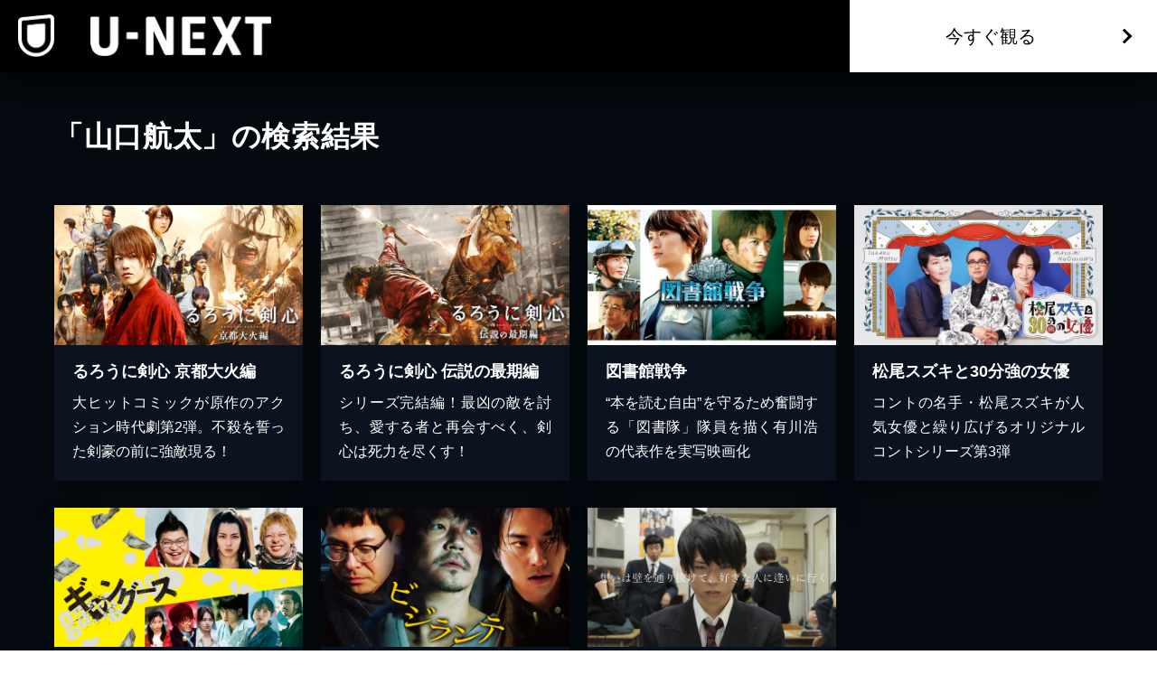

--- FILE ---
content_type: application/javascript; charset=UTF-8
request_url: https://www.video.unext.jp/_next/static/chunks/a06b805b69c8b306.js
body_size: 69271
content:
(globalThis.TURBOPACK||(globalThis.TURBOPACK=[])).push(["object"==typeof document?document.currentScript:void 0,888786,913030,e=>{"use strict";var i=e.i(271645);e.s(["default",0,({all:e,init:n,add:t})=>{let[a,l]=(0,i.useState)(n.sp),[r,o]=(0,i.useState)(!1),s=a<e.length;return(0,i.useEffect)(()=>{window.innerWidth>=1024&&(o(!0),l(n.pc))},[]),[e.slice(0,a),()=>{s&&(t?l(a+(r?t.pc:t.sp)):l(e.length))},s]}],888786),e.s(["default",0,e=>{let[n,t]=(0,i.useState)(!1);return(0,i.useEffect)(()=>{let i=0;window.addEventListener("scroll",()=>{i||n||(i=window.setTimeout(function(){i=0},100),window.pageYOffset>e&&t(!0))})},[]),[n]}],913030)},618566,(e,i,n)=>{i.exports=e.r(976562)},570079,e=>{"use strict";var i=e.i(843476),n=e.i(271645);let t=(0,n.createContext)(null);e.s(["UserContextProvider",0,({children:e})=>{let[a,l]=(0,n.useState)(null);return(0,n.useEffect)(()=>{fetch("https://atp.ca.unext.jp/get-userinfo",{credentials:"include"}).then(e=>e.json()).then(e=>{if(!e.data)throw Error();l(e.data),window.unx={usrinfo:{isLogin:e.data.isLogin,userPlatformId:e.data.userPlatformId,multiAccountId:e.data.userMultiAccountId}}}).catch(e=>console.error(e))},[]),(0,i.jsx)(t.Provider,{value:a,children:e})},"useUser",0,()=>(0,n.useContext)(t)])},100127,464794,431295,e=>{"use strict";var i,n=e.i(618566),t=e.i(271645),a=e.i(570079);e.s(["default",0,e=>{let i=(0,a.useUser)(),l=(0,n.useSearchParams)(),[r,o]=e.split("?"),s=`${o?o+"&":""}${l.toString()}`;(0,t.useEffect)(()=>{i?.isLogin&&location.replace(`${r}?${s}`)},[r,s,i])}],100127);var l="user-agent",r="function",o="object",s="string",d="undefined",u="browser",c="device",m="engine",k="result",h="name",p="type",v="vendor",f="version",N="architecture",S="major",b="model",g="console",y="mobile",E="tablet",w="smarttv",T="wearable",C="embedded",D="inapp",_="brands",A="formFactors",I="fullVersionList",O="platform",x="platformVersion",L="bitness",F="sec-ch-ua",P=F+"-full-version-list",M=F+"-arch",R=F+"-"+L,V=F+"-form-factors",j=F+"-"+y,U=F+"-"+b,H=F+"-"+O,G=H+"-version",z=[_,I,y,b,O,x,N,A,L],B="Amazon",W="Apple",$="ASUS",q="BlackBerry",Y="Google",Z="Huawei",K="Lenovo",J="Honor",X="Microsoft",Q="Motorola",ee="Nvidia",ei="OnePlus",en="OPPO",et="Samsung",ea="Sharp",el="Sony",er="Xiaomi",eo="Zebra",es="Chrome",ed="Chromium",eu="Chromecast",ec="Edge",em="Firefox",ek="Opera",eh="Facebook",ep="Sogou",ev="Mobile ",ef=" Browser",eN="Windows",eS=typeof window!==d&&window.navigator?window.navigator:void 0,eb=eS&&eS.userAgentData?eS.userAgentData:void 0,eg=function(e,i){var n={},t=i;if(!ew(i))for(var a in t={},i)for(var l in i[a])t[l]=i[a][l].concat(t[l]?t[l]:[]);for(var r in e)n[r]=t[r]&&t[r].length%2==0?t[r].concat(e[r]):e[r];return n},ey=function(e){for(var i={},n=0;n<e.length;n++)i[e[n].toUpperCase()]=e[n];return i},eE=function(e,i){if(typeof e===o&&e.length>0){for(var n in e)if(eD(i)==eD(e[n]))return!0;return!1}return!!eT(e)&&eD(i)==eD(e)},ew=function(e,i){for(var n in e)return/^(browser|cpu|device|engine|os)$/.test(n)||!!i&&ew(e[n])},eT=function(e){return typeof e===s},eC=function(e){if(e){for(var i=[],n=eI(/\\?\"/g,e).split(","),t=0;t<n.length;t++)if(n[t].indexOf(";")>-1){var a=ex(n[t]).split(";v=");i[t]={brand:a[0],version:a[1]}}else i[t]=ex(n[t]);return i}},eD=function(e){return eT(e)?e.toLowerCase():e},e_=function(e){return eT(e)?eI(/[^\d\.]/g,e).split(".")[0]:void 0},eA=function(e){for(var i in e)if(e.hasOwnProperty(i)){var n=e[i];typeof n==o&&2==n.length?this[n[0]]=n[1]:this[n]=void 0}return this},eI=function(e,i){return eT(i)?i.replace(e,""):i},eO=function(e){return eI(/\\?\"/g,e)},ex=function(e,i){return e=eI(/^\s\s*/,String(e)),typeof i===d?e:e.substring(0,i)},eL=function(e,i){if(e&&i)for(var n,t,a,l,s,d,u=0;u<i.length&&!s;){var c=i[u],m=i[u+1];for(n=t=0;n<c.length&&!s&&c[n];)if(s=c[n++].exec(e))for(a=0;a<m.length;a++)d=s[++t],typeof(l=m[a])===o&&l.length>0?2===l.length?typeof l[1]==r?this[l[0]]=l[1].call(this,d):this[l[0]]=l[1]:l.length>=3&&(typeof l[1]!==r||l[1].exec&&l[1].test?3==l.length?this[l[0]]=d?d.replace(l[1],l[2]):void 0:4==l.length?this[l[0]]=d?l[3].call(this,d.replace(l[1],l[2])):void 0:l.length>4&&(this[l[0]]=d?l[3].apply(this,[d.replace(l[1],l[2])].concat(l.slice(4))):void 0):l.length>3?this[l[0]]=d?l[1].apply(this,l.slice(2)):void 0:this[l[0]]=d?l[1].call(this,d,l[2]):void 0):this[l]=d||void 0;u+=2}},eF=function(e,i){for(var n in i)if(typeof i[n]===o&&i[n].length>0){for(var t=0;t<i[n].length;t++)if(eE(i[n][t],e))return"?"===n?void 0:n}else if(eE(i[n],e))return"?"===n?void 0:n;return i.hasOwnProperty("*")?i["*"]:e},eP={ME:"4.90","NT 3.51":"3.51","NT 4.0":"4.0",2e3:["5.0","5.01"],XP:["5.1","5.2"],Vista:"6.0",7:"6.1",8:"6.2","8.1":"6.3",10:["6.4","10.0"],NT:""},eM={embedded:"Automotive",mobile:"Mobile",tablet:["Tablet","EInk"],smarttv:"TV",wearable:"Watch",xr:["VR","XR"],"?":["Desktop","Unknown"],"*":void 0},eR={Chrome:"Google Chrome",Edge:"Microsoft Edge","Edge WebView2":"Microsoft Edge WebView2","Chrome WebView":"Android WebView","Chrome Headless":"HeadlessChrome","Huawei Browser":"HuaweiBrowser","MIUI Browser":"Miui Browser","Opera Mobi":"OperaMobile",Yandex:"YaBrowser"},eV={browser:[[/\b(?:crmo|crios)\/([\w\.]+)/i],[f,[h,ev+"Chrome"]],[/webview.+edge\/([\w\.]+)/i],[f,[h,ec+" WebView"]],[/edg(?:e|ios|a)?\/([\w\.]+)/i],[f,[h,"Edge"]],[/(opera mini)\/([-\w\.]+)/i,/(opera [mobiletab]{3,6})\b.+version\/([-\w\.]+)/i,/(opera)(?:.+version\/|[\/ ]+)([\w\.]+)/i],[h,f],[/opios[\/ ]+([\w\.]+)/i],[f,[h,ek+" Mini"]],[/\bop(?:rg)?x\/([\w\.]+)/i],[f,[h,ek+" GX"]],[/\bopr\/([\w\.]+)/i],[f,[h,ek]],[/\bb[ai]*d(?:uhd|[ub]*[aekoprswx]{5,6})[\/ ]?([\w\.]+)/i],[f,[h,"Baidu"]],[/\b(?:mxbrowser|mxios|myie2)\/?([-\w\.]*)\b/i],[f,[h,"Maxthon"]],[/(kindle)\/([\w\.]+)/i,/(lunascape|maxthon|netfront|jasmine|blazer|sleipnir)[\/ ]?([\w\.]*)/i,/(avant|iemobile|slim(?:browser|boat|jet))[\/ ]?([\d\.]*)/i,/(?:ms|\()(ie) ([\w\.]+)/i,/(atlas|flock|rockmelt|midori|epiphany|silk|skyfire|bolt|iron|vivaldi|iridium|phantomjs|bowser|qupzilla|falkon|rekonq|puffin|whale(?!.+naver)|qqbrowserlite|duckduckgo|klar|helio|(?=comodo_)?dragon|otter|dooble|(?:hi|lg |ovi|qute)browser|palemoon)\/v?([-\w\.]+)/i,/(brave)(?: chrome)?\/([\d\.]+)/i,/(heytap|ovi|115|surf|qwant)browser\/([\d\.]+)/i,/(qwant)(?:ios|mobile)\/([\d\.]+)/i,/(ecosia|weibo)(?:__| \w+@)([\d\.]+)/i],[h,f],[/quark(?:pc)?\/([-\w\.]+)/i],[f,[h,"Quark"]],[/\bddg\/([\w\.]+)/i],[f,[h,"DuckDuckGo"]],[/(?:\buc? ?browser|(?:juc.+)ucweb)[\/ ]?([\w\.]+)/i],[f,[h,"UCBrowser"]],[/microm.+\bqbcore\/([\w\.]+)/i,/\bqbcore\/([\w\.]+).+microm/i,/micromessenger\/([\w\.]+)/i],[f,[h,"WeChat"]],[/konqueror\/([\w\.]+)/i],[f,[h,"Konqueror"]],[/trident.+rv[: ]([\w\.]{1,9})\b.+like gecko/i],[f,[h,"IE"]],[/ya(?:search)?browser\/([\w\.]+)/i],[f,[h,"Yandex"]],[/slbrowser\/([\w\.]+)/i],[f,[h,"Smart "+K+ef]],[/(avast|avg)\/([\w\.]+)/i],[[h,/(.+)/,"$1 Secure"+ef],f],[/\bfocus\/([\w\.]+)/i],[f,[h,em+" Focus"]],[/ mms\/([\w\.]+)$/i],[f,[h,ek+" Neon"]],[/ opt\/([\w\.]+)$/i],[f,[h,ek+" Touch"]],[/coc_coc\w+\/([\w\.]+)/i],[f,[h,"Coc Coc"]],[/dolfin\/([\w\.]+)/i],[f,[h,"Dolphin"]],[/coast\/([\w\.]+)/i],[f,[h,ek+" Coast"]],[/miuibrowser\/([\w\.]+)/i],[f,[h,"MIUI"+ef]],[/fxios\/([\w\.-]+)/i],[f,[h,ev+em]],[/\bqihoobrowser\/?([\w\.]*)/i],[f,[h,"360"]],[/\b(qq)\/([\w\.]+)/i],[[h,/(.+)/,"$1Browser"],f],[/(oculus|sailfish|huawei|vivo|pico)browser\/([\w\.]+)/i],[[h,/(.+)/,"$1"+ef],f],[/samsungbrowser\/([\w\.]+)/i],[f,[h,et+" Internet"]],[/metasr[\/ ]?([\d\.]+)/i],[f,[h,ep+" Explorer"]],[/(sogou)mo\w+\/([\d\.]+)/i],[[h,ep+" Mobile"],f],[/(electron)\/([\w\.]+) safari/i,/(tesla)(?: qtcarbrowser|\/(20\d\d\.[-\w\.]+))/i,/m?(qqbrowser|2345(?=browser|chrome|explorer))\w*[\/ ]?v?([\w\.]+)/i],[h,f],[/(lbbrowser|rekonq|steam(?= (clie|tenf|gameo)))/i],[h],[/ome\/([\w\.]+) \w* ?(iron) saf/i,/ome\/([\w\.]+).+qihu (360)[es]e/i],[f,h],[/((?:fban\/fbios|fb_iab\/fb4a)(?!.+fbav)|;fbav\/([\w\.]+);)/i],[[h,eh],f,[p,D]],[/(kakao(?:talk|story))[\/ ]([\w\.]+)/i,/(naver)\(.*?(\d+\.[\w\.]+).*\)/i,/(daum)apps[\/ ]([\w\.]+)/i,/safari (line)\/([\w\.]+)/i,/\b(line)\/([\w\.]+)\/iab/i,/(alipay)client\/([\w\.]+)/i,/(twitter)(?:and| f.+e\/([\w\.]+))/i,/(bing)(?:web|sapphire)\/([\w\.]+)/i,/(instagram|snapchat|klarna)[\/ ]([-\w\.]+)/i],[h,f,[p,D]],[/\bgsa\/([\w\.]+) .*safari\//i],[f,[h,"GSA"],[p,D]],[/(?:musical_ly|trill)(?:.+app_?version\/|_)([\w\.]+)/i],[f,[h,"TikTok"],[p,D]],[/\[(linkedin)app\]/i],[h,[p,D]],[/(zalo(?:app)?)[\/\sa-z]*([\w\.-]+)/i],[[h,/(.+)/,"Zalo"],f,[p,D]],[/(chromium)[\/ ]([-\w\.]+)/i],[h,f],[/headlesschrome(?:\/([\w\.]+)| )/i],[f,[h,es+" Headless"]],[/wv\).+chrome\/([\w\.]+).+edgw\//i],[f,[h,ec+" WebView2"]],[/ wv\).+(chrome)\/([\w\.]+)/i],[[h,es+" WebView"],f],[/droid.+ version\/([\w\.]+)\b.+(?:mobile safari|safari)/i],[f,[h,"Android"+ef]],[/chrome\/([\w\.]+) mobile/i],[f,[h,ev+"Chrome"]],[/(chrome|omniweb|arora|[tizenoka]{5} ?browser)\/v?([\w\.]+)/i],[h,f],[/version\/([\w\.\,]+) .*mobile(?:\/\w+ | ?)safari/i],[f,[h,ev+"Safari"]],[/iphone .*mobile(?:\/\w+ | ?)safari/i],[[h,ev+"Safari"]],[/version\/([\w\.\,]+) .*(safari)/i],[f,h],[/webkit.+?(mobile ?safari|safari)(\/[\w\.]+)/i],[h,[f,"1"]],[/(webkit|khtml)\/([\w\.]+)/i],[h,f],[/(?:mobile|tablet);.*(firefox)\/([\w\.-]+)/i],[[h,ev+em],f],[/(navigator|netscape\d?)\/([-\w\.]+)/i],[[h,"Netscape"],f],[/(wolvic|librewolf)\/([\w\.]+)/i],[h,f],[/mobile vr; rv:([\w\.]+)\).+firefox/i],[f,[h,em+" Reality"]],[/ekiohf.+(flow)\/([\w\.]+)/i,/(swiftfox)/i,/(icedragon|iceweasel|camino|chimera|fennec|maemo browser|minimo|conkeror)[\/ ]?([\w\.\+]+)/i,/(seamonkey|k-meleon|icecat|iceape|firebird|phoenix|basilisk|waterfox)\/([-\w\.]+)$/i,/(firefox)\/([\w\.]+)/i,/(mozilla)\/([\w\.]+(?= .+rv\:.+gecko\/\d+)|[0-4][\w\.]+(?!.+compatible))/i,/(amaya|dillo|doris|icab|ladybird|lynx|mosaic|netsurf|obigo|polaris|w3m|(?:go|ice|up)[\. ]?browser)[-\/ ]?v?([\w\.]+)/i,/\b(links) \(([\w\.]+)/i],[h,[f,/_/g,"."]],[/(cobalt)\/([\w\.]+)/i],[h,[f,/[^\d\.]+./,""]]],cpu:[[/\b((amd|x|x86[-_]?|wow|win)64)\b/i],[[N,"amd64"]],[/(ia32(?=;))/i,/\b((i[346]|x)86)(pc)?\b/i],[[N,"ia32"]],[/\b(aarch64|arm(v?[89]e?l?|_?64))\b/i],[[N,"arm64"]],[/\b(arm(v[67])?ht?n?[fl]p?)\b/i],[[N,"armhf"]],[/( (ce|mobile); ppc;|\/[\w\.]+arm\b)/i],[[N,"arm"]],[/ sun4\w[;\)]/i],[[N,"sparc"]],[/\b(avr32|ia64(?=;)|68k(?=\))|\barm(?=v([1-7]|[5-7]1)l?|;|eabi)|(irix|mips|sparc)(64)?\b|pa-risc)/i,/((ppc|powerpc)(64)?)( mac|;|\))/i,/(?:osf1|[freopnt]{3,4}bsd) (alpha)/i],[[N,/ower/,"",eD]],[/mc680.0/i],[[N,"68k"]],[/winnt.+\[axp/i],[[N,"alpha"]]],device:[[/\b(sch-i[89]0\d|shw-m380s|sm-[ptx]\w{2,4}|gt-[pn]\d{2,4}|sgh-t8[56]9|nexus 10)/i],[b,[v,et],[p,E]],[/\b((?:s[cgp]h|gt|sm)-(?![lr])\w+|sc[g-]?[\d]+a?|galaxy nexus)/i,/samsung[- ]((?!sm-[lr]|browser)[-\w]+)/i,/sec-(sgh\w+)/i],[b,[v,et],[p,y]],[/(?:\/|\()(ip(?:hone|od)[\w, ]*)[\/\);]/i],[b,[v,W],[p,y]],[/\b(?:ios|apple\w+)\/.+[\(\/](ipad)/i,/\b(ipad)[\d,]*[;\] ].+(mac |i(pad)?)os/i],[b,[v,W],[p,E]],[/(macintosh);/i],[b,[v,W]],[/\b(sh-?[altvz]?\d\d[a-ekm]?)/i],[b,[v,ea],[p,y]],[/\b((?:brt|eln|hey2?|gdi|jdn)-a?[lnw]09|(?:ag[rm]3?|jdn2|kob2)-a?[lw]0[09]hn)(?: bui|\)|;)/i],[b,[v,J],[p,E]],[/honor([-\w ]+)[;\)]/i],[b,[v,J],[p,y]],[/\b((?:ag[rs][2356]?k?|bah[234]?|bg[2o]|bt[kv]|cmr|cpn|db[ry]2?|jdn2|got|kob2?k?|mon|pce|scm|sht?|[tw]gr|vrd)-[ad]?[lw][0125][09]b?|605hw|bg2-u03|(?:gem|fdr|m2|ple|t1)-[7a]0[1-4][lu]|t1-a2[13][lw]|mediapad[\w\. ]*(?= bui|\)))\b(?!.+d\/s)/i],[b,[v,Z],[p,E]],[/(?:huawei) ?([-\w ]+)[;\)]/i,/\b(nexus 6p|\w{2,4}e?-[atu]?[ln][\dx][\dc][adnt]?)\b(?!.+d\/s)/i],[b,[v,Z],[p,y]],[/oid[^\)]+; (2[\dbc]{4}(182|283|rp\w{2})[cgl]|m2105k81a?c)(?: bui|\))/i,/\b(?:xiao)?((?:red)?mi[-_ ]?pad[\w- ]*)(?: bui|\))/i],[[b,/_/g," "],[v,er],[p,E]],[/\b; (\w+) build\/hm\1/i,/\b(hm[-_ ]?note?[_ ]?(?:\d\w)?) bui/i,/oid[^\)]+; (redmi[\-_ ]?(?:note|k)?[\w_ ]+|m?[12]\d[01]\d\w{3,6}|poco[\w ]+|(shark )?\w{3}-[ah]0|qin ?[1-3](s\+|ultra| pro)?)( bui|; wv|\))/i,/\b(mi[-_ ]?(?:a\d|one|one[_ ]plus|note|max|cc)?[_ ]?(?:\d{0,2}\w?)[_ ]?(?:plus|se|lite|pro)?( 5g|lte)?)(?: bui|\))/i,/ ([\w ]+) miui\/v?\d/i],[[b,/_/g," "],[v,er],[p,y]],[/droid.+; (cph2[3-6]\d[13579]|((gm|hd)19|(ac|be|in|kb)20|(d[en]|eb|le|mt)21|ne22)[0-2]\d|p[g-l]\w[1m]10)\b/i,/(?:one)?(?:plus)? (a\d0\d\d)(?: b|\))/i],[b,[v,ei],[p,y]],[/; (\w+) bui.+ oppo/i,/\b(cph[12]\d{3}|p(?:af|c[al]|d\w|e[ar])[mt]\d0|x9007|a101op)\b/i],[b,[v,en],[p,y]],[/\b(opd2(\d{3}a?))(?: bui|\))/i],[b,[v,eF,{OnePlus:["203","304","403","404","413","415"],"*":en}],[p,E]],[/(vivo (5r?|6|8l?|go|one|s|x[il]?[2-4]?)[\w\+ ]*)(?: bui|\))/i],[b,[v,"BLU"],[p,y]],[/; vivo (\w+)(?: bui|\))/i,/\b(v[12]\d{3}\w?[at])(?: bui|;)/i],[b,[v,"Vivo"],[p,y]],[/\b(rmx[1-3]\d{3})(?: bui|;|\))/i],[b,[v,"Realme"],[p,y]],[/(ideatab[-\w ]+|602lv|d-42a|a101lv|a2109a|a3500-hv|s[56]000|pb-6505[my]|tb-?x?\d{3,4}(?:f[cu]|xu|[av])|yt\d?-[jx]?\d+[lfmx])( bui|;|\)|\/)/i,/lenovo ?(b[68]0[08]0-?[hf]?|tab(?:[\w- ]+?)|tb[\w-]{6,7})( bui|;|\)|\/)/i],[b,[v,K],[p,E]],[/lenovo[-_ ]?([-\w ]+?)(?: bui|\)|\/)/i],[b,[v,K],[p,y]],[/\b(milestone|droid(?:[2-4x]| (?:bionic|x2|pro|razr))?:?( 4g)?)\b[\w ]+build\//i,/\bmot(?:orola)?[- ]([\w\s]+)(\)| bui)/i,/((?:moto(?! 360)[-\w\(\) ]+|xt\d{3,4}[cgkosw\+]?[-\d]*|nexus 6)(?= bui|\)))/i],[b,[v,Q],[p,y]],[/\b(mz60\d|xoom[2 ]{0,2}) build\//i],[b,[v,Q],[p,E]],[/\b(?:lg)?([vl]k\-?\d{3}) bui| 3\.[-\w; ]{10}lg?-([06cv9]{3,4})/i],[b,[v,"LG"],[p,E]],[/(lm(?:-?f100[nv]?|-[\w\.]+)(?= bui|\))|nexus [45])/i,/\blg[-e;\/ ]+(?!.*(?:browser|netcast|android tv|watch|webos))(\w+)/i,/\blg-?([\d\w]+) bui/i],[b,[v,"LG"],[p,y]],[/(nokia) (t[12][01])/i],[v,b,[p,E]],[/(?:maemo|nokia).*(n900|lumia \d+|rm-\d+)/i,/nokia[-_ ]?(([-\w\. ]*?))( bui|\)|;|\/)/i],[[b,/_/g," "],[p,y],[v,"Nokia"]],[/(pixel (c|tablet))\b/i],[b,[v,Y],[p,E]],[/droid.+;(?: google)? (g(01[13]a|020[aem]|025[jn]|1b60|1f8f|2ybb|4s1m|576d|5nz6|8hhn|8vou|a02099|c15s|d1yq|e2ae|ec77|gh2x|kv4x|p4bc|pj41|r83y|tt9q|ur25|wvk6)|pixel[\d ]*a?( pro)?( xl)?( fold)?( \(5g\))?)( bui|\))/i],[b,[v,Y],[p,y]],[/(google) (pixelbook( go)?)/i],[v,b],[/droid.+; (a?\d[0-2]{2}so|[c-g]\d{4}|so[-gl]\w+|xq-\w\w\d\d)(?= bui|\).+chrome\/(?![1-6]{0,1}\d\.))/i],[b,[v,el],[p,y]],[/sony tablet [ps]/i,/\b(?:sony)?sgp\w+(?: bui|\))/i],[[b,"Xperia Tablet"],[v,el],[p,E]],[/(alexa)webm/i,/(kf[a-z]{2}wi|aeo(?!bc)\w\w)( bui|\))/i,/(kf[a-z]+)( bui|\)).+silk\//i],[b,[v,B],[p,E]],[/((?:sd|kf)[0349hijorstuw]+)( bui|\)).+silk\//i],[[b,/(.+)/g,"Fire Phone $1"],[v,B],[p,y]],[/(playbook);[-\w\),; ]+(rim)/i],[b,v,[p,E]],[/\b((?:bb[a-f]|st[hv])100-\d)/i,/(?:blackberry|\(bb10;) (\w+)/i],[b,[v,q],[p,y]],[/(?:\b|asus_)(transfo[prime ]{4,10} \w+|eeepc|slider \w+|nexus 7|padfone|p00[cj])/i],[b,[v,$],[p,E]],[/ (z[bes]6[027][012][km][ls]|zenfone \d\w?)\b/i],[b,[v,$],[p,y]],[/(nexus 9)/i],[b,[v,"HTC"],[p,E]],[/(htc)[-;_ ]{1,2}([\w ]+(?=\)| bui)|\w+)/i,/(zte)[- ]([\w ]+?)(?: bui|\/|\))/i,/(alcatel|geeksphone|nexian|panasonic(?!(?:;|\.))|sony(?!-bra))[-_ ]?([-\w]*)/i],[v,[b,/_/g," "],[p,y]],[/tcl (xess p17aa)/i,/droid [\w\.]+; ((?:8[14]9[16]|9(?:0(?:48|60|8[01])|1(?:3[27]|66)|2(?:6[69]|9[56])|466))[gqswx])(_\w(\w|\w\w))?(\)| bui)/i],[b,[v,"TCL"],[p,E]],[/droid [\w\.]+; (418(?:7d|8v)|5087z|5102l|61(?:02[dh]|25[adfh]|27[ai]|56[dh]|59k|65[ah])|a509dl|t(?:43(?:0w|1[adepqu])|50(?:6d|7[adju])|6(?:09dl|10k|12b|71[efho]|76[hjk])|7(?:66[ahju]|67[hw]|7[045][bh]|71[hk]|73o|76[ho]|79w|81[hks]?|82h|90[bhsy]|99b)|810[hs]))(_\w(\w|\w\w))?(\)| bui)/i],[b,[v,"TCL"],[p,y]],[/(itel) ((\w+))/i],[[v,eD],b,[p,eF,{tablet:["p10001l","w7001"],"*":"mobile"}]],[/droid.+; ([ab][1-7]-?[0178a]\d\d?)/i],[b,[v,"Acer"],[p,E]],[/droid.+; (m[1-5] note) bui/i,/\bmz-([-\w]{2,})/i],[b,[v,"Meizu"],[p,y]],[/; ((?:power )?armor(?:[\w ]{0,8}))(?: bui|\))/i],[b,[v,"Ulefone"],[p,y]],[/; (energy ?\w+)(?: bui|\))/i,/; energizer ([\w ]+)(?: bui|\))/i],[b,[v,"Energizer"],[p,y]],[/; cat (b35);/i,/; (b15q?|s22 flip|s48c|s62 pro)(?: bui|\))/i],[b,[v,"Cat"],[p,y]],[/((?:new )?andromax[\w- ]+)(?: bui|\))/i],[b,[v,"Smartfren"],[p,y]],[/droid.+; (a(in)?(0(15|59|6[35])|142)p?)/i],[b,[v,"Nothing"],[p,y]],[/; (x67 5g|tikeasy \w+|ac[1789]\d\w+)( b|\))/i,/archos ?(5|gamepad2?|([\w ]*[t1789]|hello) ?\d+[\w ]*)( b|\))/i],[b,[v,"Archos"],[p,E]],[/archos ([\w ]+)( b|\))/i,/; (ac[3-6]\d\w{2,8})( b|\))/i],[b,[v,"Archos"],[p,y]],[/; (n159v)/i],[b,[v,"HMD"],[p,y]],[/(imo) (tab \w+)/i,/(infinix|tecno) (x1101b?|p904|dp(7c|8d|10a)( pro)?|p70[1-3]a?|p904|t1101)/i],[v,b,[p,E]],[/(blackberry|benq|palm(?=\-)|sonyericsson|acer|asus(?! zenw)|dell|jolla|meizu|motorola|polytron|tecno|micromax|advan)[-_ ]?([-\w]*)/i,/; (blu|hmd|imo|infinix|lava|oneplus|tcl|wiko)[_ ]([\w\+ ]+?)(?: bui|\)|; r)/i,/(hp) ([\w ]+\w)/i,/(microsoft); (lumia[\w ]+)/i,/(oppo) ?([\w ]+) bui/i,/(hisense) ([ehv][\w ]+)\)/i,/droid[^;]+; (philips)[_ ]([sv-x][\d]{3,4}[xz]?)/i],[v,b,[p,y]],[/(kobo)\s(ereader|touch)/i,/(hp).+(touchpad(?!.+tablet)|tablet)/i,/(kindle)\/([\w\.]+)/i],[v,b,[p,E]],[/(surface duo)/i],[b,[v,X],[p,E]],[/droid [\d\.]+; (fp\du?)(?: b|\))/i],[b,[v,"Fairphone"],[p,y]],[/((?:tegranote|shield t(?!.+d tv))[\w- ]*?)(?: b|\))/i],[b,[v,ee],[p,E]],[/(sprint) (\w+)/i],[v,b,[p,y]],[/(kin\.[onetw]{3})/i],[[b,/\./g," "],[v,X],[p,y]],[/droid.+; ([c6]+|et5[16]|mc[239][23]x?|vc8[03]x?)\)/i],[b,[v,eo],[p,E]],[/droid.+; (ec30|ps20|tc[2-8]\d[kx])\)/i],[b,[v,eo],[p,y]],[/(philips)[\w ]+tv/i,/smart-tv.+(samsung)/i],[v,[p,w]],[/hbbtv.+maple;(\d+)/i],[[b,/^/,"SmartTV"],[v,et],[p,w]],[/(vizio)(?: |.+model\/)(\w+-\w+)/i,/tcast.+(lg)e?. ([-\w]+)/i],[v,b,[p,w]],[/(nux; netcast.+smarttv|lg (netcast\.tv-201\d|android tv))/i],[[v,"LG"],[p,w]],[/(apple) ?tv/i],[v,[b,W+" TV"],[p,w]],[/crkey.*devicetype\/chromecast/i],[[b,eu+" Third Generation"],[v,Y],[p,w]],[/crkey.*devicetype\/([^/]*)/i],[[b,/^/,"Chromecast "],[v,Y],[p,w]],[/fuchsia.*crkey/i],[[b,eu+" Nest Hub"],[v,Y],[p,w]],[/crkey/i],[[b,eu],[v,Y],[p,w]],[/(portaltv)/i],[b,[v,eh],[p,w]],[/droid.+aft(\w+)( bui|\))/i],[b,[v,B],[p,w]],[/(shield \w+ tv)/i],[b,[v,ee],[p,w]],[/\(dtv[\);].+(aquos)/i,/(aquos-tv[\w ]+)\)/i],[b,[v,ea],[p,w]],[/(bravia[\w ]+)( bui|\))/i],[b,[v,el],[p,w]],[/(mi(tv|box)-?\w+) bui/i],[b,[v,er],[p,w]],[/Hbbtv.*(technisat) (.*);/i],[v,b,[p,w]],[/\b(roku)[\dx]*[\)\/]((?:dvp-)?[\d\.]*)/i,/hbbtv\/\d+\.\d+\.\d+ +\([\w\+ ]*; *([\w\d][^;]*);([^;]*)/i],[[v,/.+\/(\w+)/,"$1",eF,{LG:"lge"}],[b,ex],[p,w]],[/(playstation \w+)/i],[b,[v,el],[p,g]],[/\b(xbox(?: one)?(?!; xbox))[\); ]/i],[b,[v,X],[p,g]],[/(ouya)/i,/(nintendo) (\w+)/i,/(retroid) (pocket ([^\)]+))/i,/(valve).+(steam deck)/i,/droid.+; ((shield|rgcube|gr0006))( bui|\))/i],[[v,eF,{Nvidia:"Shield",Anbernic:"RGCUBE",Logitech:"GR0006"}],b,[p,g]],[/\b(sm-[lr]\d\d[0156][fnuw]?s?|gear live)\b/i],[b,[v,et],[p,T]],[/((pebble))app/i,/(asus|google|lg|oppo|xiaomi) ((pixel |zen)?watch[\w ]*)( bui|\))/i],[v,b,[p,T]],[/(ow(?:19|20)?we?[1-3]{1,3})/i],[b,[v,en],[p,T]],[/(watch)(?: ?os[,\/]|\d,\d\/)[\d\.]+/i],[b,[v,W],[p,T]],[/(opwwe\d{3})/i],[b,[v,ei],[p,T]],[/(moto 360)/i],[b,[v,Q],[p,T]],[/(smartwatch 3)/i],[b,[v,el],[p,T]],[/(g watch r)/i],[b,[v,"LG"],[p,T]],[/droid.+; (wt63?0{2,3})\)/i],[b,[v,eo],[p,T]],[/droid.+; (glass) \d/i],[b,[v,Y],[p,"xr"]],[/(pico) ([\w ]+) os\d/i],[v,b,[p,"xr"]],[/(quest( \d| pro)?s?).+vr/i],[b,[v,eh],[p,"xr"]],[/mobile vr; rv.+firefox/i],[[p,"xr"]],[/(tesla)(?: qtcarbrowser|\/[-\w\.]+)/i],[v,[p,C]],[/(aeobc)\b/i],[b,[v,B],[p,C]],[/(homepod).+mac os/i],[b,[v,W],[p,C]],[/windows iot/i],[[p,C]],[/droid.+; ([\w- ]+) (4k|android|smart|google)[- ]?tv/i],[b,[p,w]],[/\b((4k|android|smart|opera)[- ]?tv|tv; rv:|large screen[\w ]+safari)\b/i],[[p,w]],[/droid .+?; ([^;]+?)(?: bui|; wv\)|\) applew|; hmsc).+?(mobile|vr|\d) safari/i],[b,[p,eF,{mobile:"Mobile",xr:"VR","*":E}]],[/\b((tablet|tab)[;\/]|focus\/\d(?!.+mobile))/i],[[p,E]],[/(phone|mobile(?:[;\/]| [ \w\/\.]*safari)|pda(?=.+windows ce))/i],[[p,y]],[/droid .+?; ([\w\. -]+)( bui|\))/i],[b,[v,"Generic"]]],engine:[[/windows.+ edge\/([\w\.]+)/i],[f,[h,ec+"HTML"]],[/(arkweb)\/([\w\.]+)/i],[h,f],[/webkit\/537\.36.+chrome\/(?!27)([\w\.]+)/i],[f,[h,"Blink"]],[/(presto)\/([\w\.]+)/i,/(webkit|trident|netfront|netsurf|amaya|lynx|w3m|goanna|servo)\/([\w\.]+)/i,/ekioh(flow)\/([\w\.]+)/i,/(khtml|tasman|links|dillo)[\/ ]\(?([\w\.]+)/i,/(icab)[\/ ]([23]\.[\d\.]+)/i,/\b(libweb)/i],[h,f],[/ladybird\//i],[[h,"LibWeb"]],[/rv\:([\w\.]{1,9})\b.+(gecko)/i],[f,h]],os:[[/(windows nt) (6\.[23]); arm/i],[[h,/N/,"R"],[f,eF,eP]],[/(windows (?:phone|mobile|iot))(?: os)?[\/ ]?([\d\.]*( se)?)/i,/(windows)[\/ ](1[01]|2000|3\.1|7|8(\.1)?|9[58]|me|server 20\d\d( r2)?|vista|xp)/i],[h,f],[/windows nt ?([\d\.\)]*)(?!.+xbox)/i,/\bwin(?=3| ?9|n)(?:nt| 9x )?([\d\.;]*)/i],[[f,/(;|\))/g,"",eF,eP],[h,eN]],[/(windows ce)\/?([\d\.]*)/i],[h,f],[/[adehimnop]{4,7}\b(?:.*os ([\w]+) like mac|; opera)/i,/(?:ios;fbsv|ios(?=.+ip(?:ad|hone)|.+apple ?tv)|ip(?:ad|hone)(?: |.+i(?:pad)?)os|apple ?tv.+ios)[\/ ]([\w\.]+)/i,/\btvos ?([\w\.]+)/i,/cfnetwork\/.+darwin/i],[[f,/_/g,"."],[h,"iOS"]],[/(mac os x) ?([\w\. ]*)/i,/(macintosh|mac_powerpc\b)(?!.+(haiku|morphos))/i],[[h,"macOS"],[f,/_/g,"."]],[/android ([\d\.]+).*crkey/i],[f,[h,eu+" Android"]],[/fuchsia.*crkey\/([\d\.]+)/i],[f,[h,eu+" Fuchsia"]],[/crkey\/([\d\.]+).*devicetype\/smartspeaker/i],[f,[h,eu+" SmartSpeaker"]],[/linux.*crkey\/([\d\.]+)/i],[f,[h,eu+" Linux"]],[/crkey\/([\d\.]+)/i],[f,[h,eu]],[/droid ([\w\.]+)\b.+(android[- ]x86)/i],[f,h],[/(ubuntu) ([\w\.]+) like android/i],[[h,/(.+)/,"$1 Touch"],f],[/(harmonyos)[\/ ]?([\d\.]*)/i,/(android|bada|blackberry|kaios|maemo|meego|openharmony|qnx|rim tablet os|sailfish|series40|symbian|tizen)\w*[-\/\.; ]?([\d\.]*)/i],[h,f],[/\(bb(10);/i],[f,[h,q]],[/(?:symbian ?os|symbos|s60(?=;)|series ?60)[-\/ ]?([\w\.]*)/i],[f,[h,"Symbian"]],[/mozilla\/[\d\.]+ \((?:mobile[;\w ]*|tablet|tv|[^\)]*(?:viera|lg(?:l25|-d300)|alcatel ?o.+|y300-f1)); rv:([\w\.]+)\).+gecko\//i],[f,[h,em+" OS"]],[/\b(?:hp)?wos(?:browser)?\/([\w\.]+)/i,/webos(?:[ \/]?|\.tv-20(?=2[2-9]))(\d[\d\.]*)/i],[f,[h,"webOS"]],[/web0s;.+?(?:chr[o0]me|safari)\/(\d+)/i],[[f,eF,{25:"120",24:"108",23:"94",22:"87",6:"79",5:"68",4:"53",3:"38",2:"538",1:"537","*":"TV"}],[h,"webOS"]],[/watch(?: ?os[,\/]|\d,\d\/)([\d\.]+)/i],[f,[h,"watchOS"]],[/(cros) [\w]+(?:\)| ([\w\.]+)\b)/i],[[h,"Chrome OS"],f],[/(netrange)mmh/i,/(nettv)\/(\d+\.[\w\.]+)/i,/(nintendo|playstation) (\w+)/i,/(xbox); +xbox ([^\);]+)/i,/(pico) .+os([\w\.]+)/i,/\b(joli|palm)\b ?(?:os)?\/?([\w\.]*)/i,/linux.+(mint)[\/\(\) ]?([\w\.]*)/i,/(mageia|vectorlinux|fuchsia|arcaos|arch(?= ?linux))[;l ]([\d\.]*)/i,/([kxln]?ubuntu|debian|suse|opensuse|gentoo|slackware|fedora|mandriva|centos|pclinuxos|red ?hat|zenwalk|linpus|raspbian|plan 9|minix|risc os|contiki|deepin|manjaro|elementary os|sabayon|linspire|knoppix)(?: gnu[\/ ]linux)?(?: enterprise)?(?:[- ]linux)?(?:-gnu)?[-\/ ]?(?!chrom|package)([-\w\.]*)/i,/((?:open)?solaris)[-\/ ]?([\w\.]*)/i,/\b(aix)[; ]([1-9\.]{0,4})/i,/(hurd|linux|morphos)(?: (?:arm|x86|ppc)\w*| ?)([\w\.]*)/i,/(gnu) ?([\w\.]*)/i,/\b([-frentopcghs]{0,5}bsd|dragonfly)[\/ ]?(?!amd|[ix346]{1,2}86)([\w\.]*)/i,/(haiku) ?(r\d)?/i],[h,f],[/(sunos) ?([\d\.]*)/i],[[h,"Solaris"],f],[/\b(beos|os\/2|amigaos|openvms|hp-ux|serenityos)/i,/(unix) ?([\w\.]*)/i],[h,f]]},ej=(i={init:{},isIgnore:{},isIgnoreRgx:{},toString:{}},eA.call(i.init,[[u,[h,f,S,p]],["cpu",[N]],[c,[p,b,v]],[m,[h,f]],["os",[h,f]]]),eA.call(i.isIgnore,[[u,[f,S]],[m,[f]],["os",[f]]]),eA.call(i.isIgnoreRgx,[[u,/ ?browser$/i],["os",/ ?os$/i]]),eA.call(i.toString,[[u,[h,f]],["cpu",[N]],[c,[v,b]],[m,[h,f]],["os",[h,f]]]),i),eU=function(e,i){var n=ej.init[i],t=ej.isIgnore[i]||0,a=ej.isIgnoreRgx[i]||0,l=ej.toString[i]||0;function r(){eA.call(this,n)}return r.prototype.getItem=function(){return e},r.prototype.withClientHints=function(){return eb?eb.getHighEntropyValues(z).then(function(i){return e.setCH(new eH(i,!1)).parseCH().get()}):e.parseCH().get()},r.prototype.withFeatureCheck=function(){return e.detectFeature().get()},i!=k&&(r.prototype.is=function(e){var i=!1;for(var n in this)if(this.hasOwnProperty(n)&&!eE(t,n)&&eD(a?eI(a,this[n]):this[n])==eD(a?eI(a,e):e)){if(i=!0,e!=d)break}else if(e==d&&i){i=!i;break}return i},r.prototype.toString=function(){var e="";for(var i in l)typeof this[l[i]]!==d&&(e+=(e?" ":"")+this[l[i]]);return e||d}),r.prototype.then=function(e){var i=this,n=function(){for(var e in i)i.hasOwnProperty(e)&&(this[e]=i[e])};n.prototype={is:r.prototype.is,toString:r.prototype.toString,withClientHints:r.prototype.withClientHints,withFeatureCheck:r.prototype.withFeatureCheck};var t=new n;return e(t),t},new r};function eH(e,i){if(e=e||{},eA.call(this,z),i)eA.call(this,[[_,eC(e[F])],[I,eC(e[P])],[y,/\?1/.test(e[j])],[b,eO(e[U])],[O,eO(e[H])],[x,eO(e[G])],[N,eO(e[M])],[A,eC(e[V])],[L,eO(e[R])]]);else for(var n in e)this.hasOwnProperty(n)&&typeof e[n]!==d&&(this[n]=e[n])}function eG(e,i,n,t){return eA.call(this,[["itemType",e],["ua",i],["uaCH",t],["rgxMap",n],["data",eU(this,e)]]),this}function ez(e,i,n){if(typeof e===o?(ew(e,!0)?(typeof i===o&&(n=i),i=e):(n=e,i=void 0),e=void 0):typeof e!==s||ew(i,!0)||(n=i,i=void 0),n)if(typeof n.append===r){var t={};n.forEach(function(e,i){t[String(i).toLowerCase()]=e}),n=t}else{var a={};for(var d in n)n.hasOwnProperty(d)&&(a[String(d).toLowerCase()]=n[d]);n=a}if(!(this instanceof ez))return new ez(e,i,n).getResult();var h=typeof e===s?e:n&&n[l]?n[l]:eS&&eS.userAgent?eS.userAgent:"",p=new eH(n,!0),v=i?eg(eV,i):eV,f=function(e){return e==k?function(){return new eG(e,h,v,p).set("ua",h).set(u,this.getBrowser()).set("cpu",this.getCPU()).set(c,this.getDevice()).set(m,this.getEngine()).set("os",this.getOS()).get()}:function(){return new eG(e,h,v[e],p).parseUA().get()}};return eA.call(this,[["getBrowser",f(u)],["getCPU",f("cpu")],["getDevice",f(c)],["getEngine",f(m)],["getOS",f("os")],["getResult",f(k)],["getUA",function(){return h}],["setUA",function(e){return eT(e)&&(h=ex(e,500)),this}]]).setUA(h),this}eG.prototype.get=function(e){return e?this.data.hasOwnProperty(e)?this.data[e]:void 0:this.data},eG.prototype.set=function(e,i){return this.data[e]=i,this},eG.prototype.setCH=function(e){return this.uaCH=e,this},eG.prototype.detectFeature=function(){if(eS&&eS.userAgent==this.ua)switch(this.itemType){case u:eS.brave&&typeof eS.brave.isBrave==r&&this.set(h,"Brave");break;case c:!this.get(p)&&eb&&eb[y]&&this.set(p,y),"Macintosh"==this.get(b)&&eS&&typeof eS.standalone!==d&&eS.maxTouchPoints&&eS.maxTouchPoints>2&&this.set(b,"iPad").set(p,E);break;case"os":!this.get(h)&&eb&&eb[O]&&this.set(h,eb[O]);break;case k:var e=this.data,i=function(i){return e[i].getItem().detectFeature().get()};this.set(u,i(u)).set("cpu",i("cpu")).set(c,i(c)).set(m,i(m)).set("os",i("os"))}return this},eG.prototype.parseUA=function(){switch(this.itemType!=k&&eL.call(this.data,this.ua,this.rgxMap),this.itemType){case u:this.set(S,e_(this.get(f)));break;case"os":if("iOS"==this.get(h)&&"18.6"==this.get(f)){var e=/\) Version\/([\d\.]+)/.exec(this.ua);e&&parseInt(e[1].substring(0,2),10)>=26&&this.set(f,e[1])}}return this},eG.prototype.parseCH=function(){var e=this.uaCH,i=this.rgxMap;switch(this.itemType){case u:case m:var n,t=e[I]||e[_];if(t)for(var a=0;a<t.length;a++){var l=t[a].brand||t[a],r=t[a].version;this.itemType==u&&!/not.a.brand/i.test(l)&&(!n||/Chrom/.test(n)&&l!=ed||n==ec&&/WebView2/.test(l))&&(l=eF(l,eR),(n=this.get(h))&&!/Chrom/.test(n)&&/Chrom/.test(l)||this.set(h,l).set(f,r).set(S,e_(r)),n=l),this.itemType==m&&l==ed&&this.set(f,r)}break;case"cpu":var o=e[N];o&&(o&&"64"==e[L]&&(o+="64"),eL.call(this.data,o+";",i));break;case c:if(e[y]&&this.set(p,y),e[b]&&(this.set(b,e[b]),!this.get(p)||!this.get(v))){var s,d={};eL.call(d,"droid 9; "+e[b]+")",i),!this.get(p)&&d.type&&this.set(p,d.type),!this.get(v)&&d.vendor&&this.set(v,d.vendor)}if(e[A]){if("string"!=typeof e[A])for(var g=0;!s&&g<e[A].length;)s=eF(e[A][g++],eM);else s=eF(e[A],eM);this.set(p,s)}break;case"os":var E=e[O];if(E){var w=e[x];E==eN&&(w=parseInt(e_(w),10)>=13?"11":"10"),this.set(h,E).set(f,w)}this.get(h)==eN&&"Xbox"==e[b]&&this.set(h,"Xbox").set(f,void 0);break;case k:var T=this.data,C=function(i){return T[i].getItem().setCH(e).parseCH().get()};this.set(u,C(u)).set("cpu",C("cpu")).set(c,C(c)).set(m,C(m)).set("os",C("os"))}return this},ez.VERSION="2.0.8",ez.BROWSER=ey([h,f,S,p]),ez.CPU=ey([N]),ez.DEVICE=ey([b,v,p,g,y,w,E,T,C]),ez.ENGINE=ez.OS=ey([h,f]),e.s(["default",0,()=>{let[e,i]=(0,t.useState)(null);(0,t.useEffect)(()=>{i(window.navigator.userAgent)},[]);let n=e?ez(e):null;return n?"mobile"===n.device.type?"sp":"pc":null}],464794),e.s(["default",0,()=>{let[e,i]=(0,t.useState)(null);return(0,t.useEffect)(()=>{i(ez(window.navigator.userAgent))},[]),e}],431295)},892135,(e,i,n)=>{"use strict";function t(e,i,n=!1){return i?Object.keys(e).filter(e=>n?!i.includes(e):i.includes(e)).reduce((i,n)=>(i[n]=e[n],i),{}):{}}function a(e,i,n,t){let a=t&&Object.keys(t).length>0?new URL(Object.values(t)[0],e):new URL(e);return i&&n&&i.forEach(e=>{n[e]&&a.searchParams.set(e,n[e])}),a.toString()}function l(e,i,n,t,l){var r;if(!i)return`<${e}></${e}>`;let o=(null==(r=i.src)?void 0:r.url)?Object.assign(Object.assign({},i),{src:a(i.src.url,i.src.params,t,l)}):i,s=Object.keys(Object.assign(Object.assign({},o),n)).reduce((e,i)=>{let t=null==n?void 0:n[i],a=o[i],l=null!=t?t:a,r=!0===l?i:`${i}="${l}"`;return l?e+` ${r}`:e},"");return`<${e}${s}></${e}>`}Object.defineProperty(n,"__esModule",{value:!0}),n.formatData=n.createHtml=n.formatUrl=void 0,n.formatUrl=a,n.createHtml=l,n.formatData=function(e,i){var n,r,o,s,d;let u=t(i,null==(n=e.scripts)?void 0:n.reduce((e,i)=>[...e,...Array.isArray(i.params)?i.params:[]],[])),c=t(i,null==(o=null==(r=e.html)?void 0:r.attributes.src)?void 0:o.params),m=t(i,[null==(d=null==(s=e.html)?void 0:s.attributes.src)?void 0:d.slugParam]),k=t(i,[...Object.keys(u),...Object.keys(c),...Object.keys(m)],!0);return Object.assign(Object.assign({},e),{html:e.html?l(e.html.element,e.html.attributes,k,c,m):null,scripts:e.scripts?e.scripts.map(e=>Object.assign(Object.assign({},e),{url:a(e.url,e.params,u)})):null})}},344602,(e,i,n)=>{"use strict";var t=e.e&&e.e.__rest||function(e,i){var n={};for(var t in e)Object.prototype.hasOwnProperty.call(e,t)&&0>i.indexOf(t)&&(n[t]=e[t]);if(null!=e&&"function"==typeof Object.getOwnPropertySymbols)for(var a=0,t=Object.getOwnPropertySymbols(e);a<t.length;a++)0>i.indexOf(t[a])&&Object.prototype.propertyIsEnumerable.call(e,t[a])&&(n[t[a]]=e[t[a]]);return n},a=e.e&&e.e.__importDefault||function(e){return e&&e.__esModule?e:{default:e}};Object.defineProperty(n,"__esModule",{value:!0}),n.GoogleAnalytics=void 0;let l=a(e.r(63191)),r=e.r(892135);n.GoogleAnalytics=e=>{var i=t(e,[]);return(0,r.formatData)(l.default,i)}},277813,(e,i,n)=>{"use strict";var t=e.e&&e.e.__rest||function(e,i){var n={};for(var t in e)Object.prototype.hasOwnProperty.call(e,t)&&0>i.indexOf(t)&&(n[t]=e[t]);if(null!=e&&"function"==typeof Object.getOwnPropertySymbols)for(var a=0,t=Object.getOwnPropertySymbols(e);a<t.length;a++)0>i.indexOf(t[a])&&Object.prototype.propertyIsEnumerable.call(e,t[a])&&(n[t[a]]=e[t[a]]);return n},a=e.e&&e.e.__importDefault||function(e){return e&&e.__esModule?e:{default:e}};Object.defineProperty(n,"__esModule",{value:!0}),n.GoogleMapsEmbed=void 0;let l=a(e.r(249031)),r=e.r(892135);n.GoogleMapsEmbed=e=>{var i=t(e,[]);return(0,r.formatData)(l.default,i)}},515465,(e,i,n)=>{"use strict";var t=e.e&&e.e.__rest||function(e,i){var n={};for(var t in e)Object.prototype.hasOwnProperty.call(e,t)&&0>i.indexOf(t)&&(n[t]=e[t]);if(null!=e&&"function"==typeof Object.getOwnPropertySymbols)for(var a=0,t=Object.getOwnPropertySymbols(e);a<t.length;a++)0>i.indexOf(t[a])&&Object.prototype.propertyIsEnumerable.call(e,t[a])&&(n[t[a]]=e[t[a]]);return n},a=e.e&&e.e.__importDefault||function(e){return e&&e.__esModule?e:{default:e}};Object.defineProperty(n,"__esModule",{value:!0}),n.YouTubeEmbed=void 0;let l=a(e.r(17311)),r=e.r(892135);n.YouTubeEmbed=e=>{var i=t(e,[]);return(0,r.formatData)(l.default,i)}},981498,(e,i,n)=>{"use strict";Object.defineProperty(n,"__esModule",{value:!0}),n.YouTubeEmbed=n.GoogleMapsEmbed=n.GoogleAnalytics=void 0;var t=e.r(344602);Object.defineProperty(n,"GoogleAnalytics",{enumerable:!0,get:function(){return t.GoogleAnalytics}});var a=e.r(277813);Object.defineProperty(n,"GoogleMapsEmbed",{enumerable:!0,get:function(){return a.GoogleMapsEmbed}});var l=e.r(515465);Object.defineProperty(n,"YouTubeEmbed",{enumerable:!0,get:function(){return l.YouTubeEmbed}})},667345,(e,i,n)=>{"use strict";var t=e.e&&e.e.__importDefault||function(e){return e&&e.__esModule?e:{default:e}};Object.defineProperty(n,"__esModule",{value:!0}),n.default=function(e){let{apiKey:i,...n}=e,t={...n,key:i},{html:o}=(0,l.GoogleMapsEmbed)(t);return(0,a.jsx)(r.default,{height:t.height||null,width:t.width||null,html:o,dataNtpc:"GoogleMapsEmbed"})};let a=e.r(843476),l=e.r(981498),r=t(e.r(461316))},621783,(e,i,n)=>{"use strict";var t=e.e&&e.e.__importDefault||function(e){return e&&e.__esModule?e:{default:e}};Object.defineProperty(n,"__esModule",{value:!0}),n.default=function(e){let{html:i,scripts:n,stylesheets:t}=(0,r.YouTubeEmbed)(e);return(0,a.jsx)(o.default,{height:e.height||null,width:e.width||null,html:i,dataNtpc:"YouTubeEmbed",children:null==n?void 0:n.map(e=>(0,a.jsx)(l.default,{src:e.url,strategy:s[e.strategy],stylesheets:t},e.url))})};let a=e.r(843476),l=t(e.r(3303)),r=e.r(981498),o=t(e.r(461316)),s={server:"beforeInteractive",client:"afterInteractive",idle:"lazyOnload",worker:"worker"}},387644,(e,i,n)=>{"use strict";var t=e.e&&e.e.__importDefault||function(e){return e&&e.__esModule?e:{default:e}};Object.defineProperty(n,"__esModule",{value:!0}),n.sendGAEvent=n.GoogleAnalytics=n.sendGTMEvent=n.GoogleTagManager=n.YouTubeEmbed=n.GoogleMapsEmbed=void 0;var a=e.r(667345);Object.defineProperty(n,"GoogleMapsEmbed",{enumerable:!0,get:function(){return t(a).default}});var l=e.r(621783);Object.defineProperty(n,"YouTubeEmbed",{enumerable:!0,get:function(){return t(l).default}});var r=e.r(19598);Object.defineProperty(n,"GoogleTagManager",{enumerable:!0,get:function(){return r.GoogleTagManager}}),Object.defineProperty(n,"sendGTMEvent",{enumerable:!0,get:function(){return r.sendGTMEvent}});var o=e.r(654576);Object.defineProperty(n,"GoogleAnalytics",{enumerable:!0,get:function(){return o.GoogleAnalytics}}),Object.defineProperty(n,"sendGAEvent",{enumerable:!0,get:function(){return o.sendGAEvent}})},817277,e=>{e.v({content:"index-module__JgCBpq__content"})},80493,e=>{e.v({content:"index-module__6nqdiW__content"})},652669,40652,69431,e=>{"use strict";let i=new Map([["PC",1024]]);e.s(["default",0,i,"gutterWidth",()=>20],40652),e.s([],652669),e.s(["breakPoints",0,i],69431)},998058,e=>{e.v({picture:"index-module__3Fdz0G__picture",pictureImg:"index-module__3Fdz0G__pictureImg"})},929860,351732,526184,e=>{"use strict";var i=e.i(843476),n=e.i(271645);e.i(652669);var t=e.i(40652),a=e.i(817277);let l=n.default.createContext(!1);e.s(["GutterContext",()=>l,"default",0,({children:e,nogutter:n})=>{let r=n||!1,o=r?"100%":`calc(100% - ${t.gutterWidth}px)`,s=r?"600px":`${600-t.gutterWidth}px`,d=r?"1200px":`${1200-t.gutterWidth}px`;return(0,i.jsx)(l.Provider,{value:r,children:(0,i.jsx)("div",{className:a.default.content,style:{"--width":o,"--maxWidthSp":s,"--maxWidthPc":d},children:e})})}],351732);var r=e.i(80493);e.s(["default",0,({children:e,sp:a=12,pc:o=12,spOffset:s=0,pcOffset:d=0})=>{let u=(0,n.useContext)(l),c=`${a/12*100}%`,m=`${o/12*100}%`,k=`${u?0:t.gutterWidth/2}px`,h=`${s/12*100}%`,p=`${d/12*100}%`;return(0,i.jsx)("div",{className:r.default.content,style:{"--spWidth":c,"--pcWidth":m,"--padding":k,"--spMarginLeft":h,"--pcMarginLeft":p},children:e})}],929860);var o=e.i(69431),s=e.i(998058);e.s(["default",0,({srcSp:e,srcPc:t,alt:a,spMaxWidth:l,pcMaxWidth:r,loadNow:d,onLoad:u})=>{let c=(0,n.useRef)(null),[m,k]=(0,n.useState)(!1);return(0,n.useEffect)(()=>{!m&&c.current?.complete&&u&&(u(),k(!0))},[c.current?.complete,u,m]),(0,i.jsxs)("picture",{className:s.default.picture,style:{"--spMaxWidth":l,"--pcMaxWidth":r},children:[(0,i.jsx)("source",{media:`(max-width:${o.breakPoints.get("PC")-1}px)`,srcSet:e}),(0,i.jsx)("source",{media:`(min-width:${o.breakPoints.get("PC")}px)`,srcSet:t}),(0,i.jsx)("img",{className:s.default.pictureImg,src:t,alt:a,loading:d?"eager":"lazy",ref:c})]})}],526184)},207670,e=>{"use strict";function i(){for(var e,i,n=0,t="",a=arguments.length;n<a;n++)(e=arguments[n])&&(i=function e(i){var n,t,a="";if("string"==typeof i||"number"==typeof i)a+=i;else if("object"==typeof i)if(Array.isArray(i)){var l=i.length;for(n=0;n<l;n++)i[n]&&(t=e(i[n]))&&(a&&(a+=" "),a+=t)}else for(t in i)i[t]&&(a&&(a+=" "),a+=t);return a}(e))&&(t&&(t+=" "),t+=i);return t}e.s(["clsx",()=>i,"default",0,i])},632729,e=>{"use strict";let i;class n extends Error{}class t extends n{constructor(e){super(`Invalid DateTime: ${e.toMessage()}`)}}class a extends n{constructor(e){super(`Invalid Interval: ${e.toMessage()}`)}}class l extends n{constructor(e){super(`Invalid Duration: ${e.toMessage()}`)}}class r extends n{}class o extends n{constructor(e){super(`Invalid unit ${e}`)}}class s extends n{}class d extends n{constructor(){super("Zone is an abstract class")}}let u="numeric",c="short",m="long",k={year:u,month:u,day:u},h={year:u,month:c,day:u},p={year:u,month:c,day:u,weekday:c},v={year:u,month:m,day:u},f={year:u,month:m,day:u,weekday:m},N={hour:u,minute:u},S={hour:u,minute:u,second:u},b={hour:u,minute:u,second:u,timeZoneName:c},g={hour:u,minute:u,second:u,timeZoneName:m},y={hour:u,minute:u,hourCycle:"h23"},E={hour:u,minute:u,second:u,hourCycle:"h23"},w={hour:u,minute:u,second:u,hourCycle:"h23",timeZoneName:c},T={hour:u,minute:u,second:u,hourCycle:"h23",timeZoneName:m},C={year:u,month:u,day:u,hour:u,minute:u},D={year:u,month:u,day:u,hour:u,minute:u,second:u},_={year:u,month:c,day:u,hour:u,minute:u},A={year:u,month:c,day:u,hour:u,minute:u,second:u},I={year:u,month:c,day:u,weekday:c,hour:u,minute:u},O={year:u,month:m,day:u,hour:u,minute:u,timeZoneName:c},x={year:u,month:m,day:u,hour:u,minute:u,second:u,timeZoneName:c},L={year:u,month:m,day:u,weekday:m,hour:u,minute:u,timeZoneName:m},F={year:u,month:m,day:u,weekday:m,hour:u,minute:u,second:u,timeZoneName:m};class P{get type(){throw new d}get name(){throw new d}get ianaName(){return this.name}get isUniversal(){throw new d}offsetName(e,i){throw new d}formatOffset(e,i){throw new d}offset(e){throw new d}equals(e){throw new d}get isValid(){throw new d}}let M=null;class R extends P{static get instance(){return null===M&&(M=new R),M}get type(){return"system"}get name(){return new Intl.DateTimeFormat().resolvedOptions().timeZone}get isUniversal(){return!1}offsetName(e,{format:i,locale:n}){return e2(e,i,n)}formatOffset(e,i){return e6(this.offset(e),i)}offset(e){return-new Date(e).getTimezoneOffset()}equals(e){return"system"===e.type}get isValid(){return!0}}let V=new Map,j={year:0,month:1,day:2,era:3,hour:4,minute:5,second:6},U=new Map;class H extends P{static create(e){let i=U.get(e);return void 0===i&&U.set(e,i=new H(e)),i}static resetCache(){U.clear(),V.clear()}static isValidSpecifier(e){return this.isValidZone(e)}static isValidZone(e){if(!e)return!1;try{return new Intl.DateTimeFormat("en-US",{timeZone:e}).format(),!0}catch(e){return!1}}constructor(e){super(),this.zoneName=e,this.valid=H.isValidZone(e)}get type(){return"iana"}get name(){return this.zoneName}get isUniversal(){return!1}offsetName(e,{format:i,locale:n}){return e2(e,i,n,this.name)}formatOffset(e,i){return e6(this.offset(e),i)}offset(e){var i;let n;if(!this.valid)return NaN;let t=new Date(e);if(isNaN(t))return NaN;let a=(i=this.name,void 0===(n=V.get(i))&&(n=new Intl.DateTimeFormat("en-US",{hour12:!1,timeZone:i,year:"numeric",month:"2-digit",day:"2-digit",hour:"2-digit",minute:"2-digit",second:"2-digit",era:"short"}),V.set(i,n)),n),[l,r,o,s,d,u,c]=a.formatToParts?function(e,i){let n=e.formatToParts(i),t=[];for(let e=0;e<n.length;e++){let{type:i,value:a}=n[e],l=j[i];"era"===i?t[l]=a:eP(l)||(t[l]=parseInt(a,10))}return t}(a,t):function(e,i){let n=e.format(i).replace(/\u200E/g,""),[,t,a,l,r,o,s,d]=/(\d+)\/(\d+)\/(\d+) (AD|BC),? (\d+):(\d+):(\d+)/.exec(n);return[l,t,a,r,o,s,d]}(a,t);"BC"===s&&(l=-Math.abs(l)+1);let m=eX({year:l,month:r,day:o,hour:24===d?0:d,minute:u,second:c,millisecond:0}),k=+t,h=k%1e3;return(m-(k-=h>=0?h:1e3+h))/6e4}equals(e){return"iana"===e.type&&e.name===this.name}get isValid(){return this.valid}}let G={},z=new Map;function B(e,i={}){let n=JSON.stringify([e,i]),t=z.get(n);return void 0===t&&(t=new Intl.DateTimeFormat(e,i),z.set(n,t)),t}let W=new Map,$=new Map,q=null,Y=new Map;function Z(e){let i=Y.get(e);return void 0===i&&(i=new Intl.DateTimeFormat(e).resolvedOptions(),Y.set(e,i)),i}let K=new Map;function J(e,i,n,t){let a=e.listingMode();return"error"===a?null:"en"===a?n(i):t(i)}class X{constructor(e,i,n){this.padTo=n.padTo||0,this.floor=n.floor||!1;const{padTo:t,floor:a,...l}=n;if(!i||Object.keys(l).length>0){const i={useGrouping:!1,...n};n.padTo>0&&(i.minimumIntegerDigits=n.padTo),this.inf=function(e,i={}){let n=JSON.stringify([e,i]),t=W.get(n);return void 0===t&&(t=new Intl.NumberFormat(e,i),W.set(n,t)),t}(e,i)}}format(e){if(!this.inf)return eB(this.floor?Math.floor(e):eY(e,3),this.padTo);{let i=this.floor?Math.floor(e):e;return this.inf.format(i)}}}class Q{constructor(e,i,n){let t;if(this.opts=n,this.originalZone=void 0,this.opts.timeZone)this.dt=e;else if("fixed"===e.zone.type){const i=-1*(e.offset/60),n=i>=0?`Etc/GMT+${i}`:`Etc/GMT${i}`;0!==e.offset&&H.create(n).valid?(t=n,this.dt=e):(t="UTC",this.dt=0===e.offset?e:e.setZone("UTC").plus({minutes:e.offset}),this.originalZone=e.zone)}else"system"===e.zone.type?this.dt=e:"iana"===e.zone.type?(this.dt=e,t=e.zone.name):(t="UTC",this.dt=e.setZone("UTC").plus({minutes:e.offset}),this.originalZone=e.zone);const a={...this.opts};a.timeZone=a.timeZone||t,this.dtf=B(i,a)}format(){return this.originalZone?this.formatToParts().map(({value:e})=>e).join(""):this.dtf.format(this.dt.toJSDate())}formatToParts(){let e=this.dtf.formatToParts(this.dt.toJSDate());return this.originalZone?e.map(e=>{if("timeZoneName"!==e.type)return e;{let i=this.originalZone.offsetName(this.dt.ts,{locale:this.dt.locale,format:this.opts.timeZoneName});return{...e,value:i}}}):e}resolvedOptions(){return this.dtf.resolvedOptions()}}class ee{constructor(e,i,n){this.opts={style:"long",...n},!i&&eV()&&(this.rtf=function(e,i={}){let{base:n,...t}=i,a=JSON.stringify([e,t]),l=$.get(a);return void 0===l&&(l=new Intl.RelativeTimeFormat(e,i),$.set(a,l)),l}(e,n))}format(e,i){return this.rtf?this.rtf.format(e,i):function(e,i,n="always",t=!1){let a={years:["year","yr."],quarters:["quarter","qtr."],months:["month","mo."],weeks:["week","wk."],days:["day","day","days"],hours:["hour","hr."],minutes:["minute","min."],seconds:["second","sec."]},l=-1===["hours","minutes","seconds"].indexOf(e);if("auto"===n&&l){let n="days"===e;switch(i){case 1:return n?"tomorrow":`next ${a[e][0]}`;case -1:return n?"yesterday":`last ${a[e][0]}`;case 0:return n?"today":`this ${a[e][0]}`}}let r=Object.is(i,-0)||i<0,o=Math.abs(i),s=1===o,d=a[e],u=t?s?d[1]:d[2]||d[1]:s?a[e][0]:e;return r?`${o} ${u} ago`:`in ${o} ${u}`}(i,e,this.opts.numeric,"long"!==this.opts.style)}formatToParts(e,i){return this.rtf?this.rtf.formatToParts(e,i):[]}}let ei={firstDay:1,minimalDays:4,weekend:[6,7]};class en{static fromOpts(e){return en.create(e.locale,e.numberingSystem,e.outputCalendar,e.weekSettings,e.defaultToEN)}static create(e,i,n,t,a=!1){let l=e||eb.defaultLocale;return new en(l||(a?"en-US":q||(q=new Intl.DateTimeFormat().resolvedOptions().locale)),i||eb.defaultNumberingSystem,n||eb.defaultOutputCalendar,eG(t)||eb.defaultWeekSettings,l)}static resetCache(){q=null,z.clear(),W.clear(),$.clear(),Y.clear(),K.clear()}static fromObject({locale:e,numberingSystem:i,outputCalendar:n,weekSettings:t}={}){return en.create(e,i,n,t)}constructor(e,i,n,t,a){const[l,r,o]=function(e){let i=e.indexOf("-x-");-1!==i&&(e=e.substring(0,i));let n=e.indexOf("-u-");if(-1===n)return[e];{let i,t;try{i=B(e).resolvedOptions(),t=e}catch(l){let a=e.substring(0,n);i=B(a).resolvedOptions(),t=a}let{numberingSystem:a,calendar:l}=i;return[t,a,l]}}(e);this.locale=l,this.numberingSystem=i||r||null,this.outputCalendar=n||o||null,this.weekSettings=t,this.intl=function(e,i,n){return(n||i)&&(e.includes("-u-")||(e+="-u"),n&&(e+=`-ca-${n}`),i&&(e+=`-nu-${i}`)),e}(this.locale,this.numberingSystem,this.outputCalendar),this.weekdaysCache={format:{},standalone:{}},this.monthsCache={format:{},standalone:{}},this.meridiemCache=null,this.eraCache={},this.specifiedLocale=a,this.fastNumbersCached=null}get fastNumbers(){return null==this.fastNumbersCached&&(this.fastNumbersCached=(!this.numberingSystem||"latn"===this.numberingSystem)&&("latn"===this.numberingSystem||!this.locale||this.locale.startsWith("en")||"latn"===Z(this.locale).numberingSystem)),this.fastNumbersCached}listingMode(){let e=this.isEnglish(),i=(null===this.numberingSystem||"latn"===this.numberingSystem)&&(null===this.outputCalendar||"gregory"===this.outputCalendar);return e&&i?"en":"intl"}clone(e){return e&&0!==Object.getOwnPropertyNames(e).length?en.create(e.locale||this.specifiedLocale,e.numberingSystem||this.numberingSystem,e.outputCalendar||this.outputCalendar,eG(e.weekSettings)||this.weekSettings,e.defaultToEN||!1):this}redefaultToEN(e={}){return this.clone({...e,defaultToEN:!0})}redefaultToSystem(e={}){return this.clone({...e,defaultToEN:!1})}months(e,i=!1){return J(this,e,ii,()=>{let n="ja"===this.intl||this.intl.startsWith("ja-"),t=(i&=!n)?{month:e,day:"numeric"}:{month:e},a=i?"format":"standalone";if(!this.monthsCache[a][e]){let i=n?e=>this.dtFormatter(e,t).format():e=>this.extract(e,t,"month");this.monthsCache[a][e]=function(e){let i=[];for(let n=1;n<=12;n++){let t=nY.utc(2009,n,1);i.push(e(t))}return i}(i)}return this.monthsCache[a][e]})}weekdays(e,i=!1){return J(this,e,ir,()=>{let n=i?{weekday:e,year:"numeric",month:"long",day:"numeric"}:{weekday:e},t=i?"format":"standalone";return this.weekdaysCache[t][e]||(this.weekdaysCache[t][e]=function(e){let i=[];for(let n=1;n<=7;n++){let t=nY.utc(2016,11,13+n);i.push(e(t))}return i}(e=>this.extract(e,n,"weekday"))),this.weekdaysCache[t][e]})}meridiems(){return J(this,void 0,()=>io,()=>{if(!this.meridiemCache){let e={hour:"numeric",hourCycle:"h12"};this.meridiemCache=[nY.utc(2016,11,13,9),nY.utc(2016,11,13,19)].map(i=>this.extract(i,e,"dayperiod"))}return this.meridiemCache})}eras(e){return J(this,e,ic,()=>{let i={era:e};return this.eraCache[e]||(this.eraCache[e]=[nY.utc(-40,1,1),nY.utc(2017,1,1)].map(e=>this.extract(e,i,"era"))),this.eraCache[e]})}extract(e,i,n){let t=this.dtFormatter(e,i).formatToParts().find(e=>e.type.toLowerCase()===n);return t?t.value:null}numberFormatter(e={}){return new X(this.intl,e.forceSimple||this.fastNumbers,e)}dtFormatter(e,i={}){return new Q(e,this.intl,i)}relFormatter(e={}){return new ee(this.intl,this.isEnglish(),e)}listFormatter(e={}){return function(e,i={}){let n=JSON.stringify([e,i]),t=G[n];return t||(t=new Intl.ListFormat(e,i),G[n]=t),t}(this.intl,e)}isEnglish(){return"en"===this.locale||"en-us"===this.locale.toLowerCase()||Z(this.intl).locale.startsWith("en-us")}getWeekSettings(){if(this.weekSettings)return this.weekSettings;if(!ej())return ei;var e=this.locale;let i=K.get(e);if(!i){let n=new Intl.Locale(e);"minimalDays"in(i="getWeekInfo"in n?n.getWeekInfo():n.weekInfo)||(i={...ei,...i}),K.set(e,i)}return i}getStartOfWeek(){return this.getWeekSettings().firstDay}getMinDaysInFirstWeek(){return this.getWeekSettings().minimalDays}getWeekendDays(){return this.getWeekSettings().weekend}equals(e){return this.locale===e.locale&&this.numberingSystem===e.numberingSystem&&this.outputCalendar===e.outputCalendar}toString(){return`Locale(${this.locale}, ${this.numberingSystem}, ${this.outputCalendar})`}}let et=null;class ea extends P{static get utcInstance(){return null===et&&(et=new ea(0)),et}static instance(e){return 0===e?ea.utcInstance:new ea(e)}static parseSpecifier(e){if(e){let i=e.match(/^utc(?:([+-]\d{1,2})(?::(\d{2}))?)?$/i);if(i)return new ea(e3(i[1],i[2]))}return null}constructor(e){super(),this.fixed=e}get type(){return"fixed"}get name(){return 0===this.fixed?"UTC":`UTC${e6(this.fixed,"narrow")}`}get ianaName(){return 0===this.fixed?"Etc/UTC":`Etc/GMT${e6(-this.fixed,"narrow")}`}offsetName(){return this.name}formatOffset(e,i){return e6(this.fixed,i)}get isUniversal(){return!0}offset(){return this.fixed}equals(e){return"fixed"===e.type&&e.fixed===this.fixed}get isValid(){return!0}}class el extends P{constructor(e){super(),this.zoneName=e}get type(){return"invalid"}get name(){return this.zoneName}get isUniversal(){return!1}offsetName(){return null}formatOffset(){return""}offset(){return NaN}equals(){return!1}get isValid(){return!1}}function er(e,i){if(eP(e)||null===e)return i;if(e instanceof P)return e;if("string"==typeof e){let n=e.toLowerCase();return"default"===n?i:"local"===n||"system"===n?R.instance:"utc"===n||"gmt"===n?ea.utcInstance:ea.parseSpecifier(n)||H.create(e)}if(eM(e))return ea.instance(e);if("object"==typeof e&&"offset"in e&&"function"==typeof e.offset)return e;else return new el(e)}let eo={arab:"[٠-٩]",arabext:"[۰-۹]",bali:"[᭐-᭙]",beng:"[০-৯]",deva:"[०-९]",fullwide:"[０-９]",gujr:"[૦-૯]",hanidec:"[〇|一|二|三|四|五|六|七|八|九]",khmr:"[០-៩]",knda:"[೦-೯]",laoo:"[໐-໙]",limb:"[᥆-᥏]",mlym:"[൦-൯]",mong:"[᠐-᠙]",mymr:"[၀-၉]",orya:"[୦-୯]",tamldec:"[௦-௯]",telu:"[౦-౯]",thai:"[๐-๙]",tibt:"[༠-༩]",latn:"\\d"},es={arab:[1632,1641],arabext:[1776,1785],bali:[6992,7001],beng:[2534,2543],deva:[2406,2415],fullwide:[65296,65303],gujr:[2790,2799],khmr:[6112,6121],knda:[3302,3311],laoo:[3792,3801],limb:[6470,6479],mlym:[3430,3439],mong:[6160,6169],mymr:[4160,4169],orya:[2918,2927],tamldec:[3046,3055],telu:[3174,3183],thai:[3664,3673],tibt:[3872,3881]},ed=eo.hanidec.replace(/[\[|\]]/g,"").split(""),eu=new Map;function ec({numberingSystem:e},i=""){let n=e||"latn",t=eu.get(n);void 0===t&&(t=new Map,eu.set(n,t));let a=t.get(i);return void 0===a&&(a=RegExp(`${eo[n]}${i}`),t.set(i,a)),a}let em=()=>Date.now(),ek="system",eh=null,ep=null,ev=null,ef=60,eN,eS=null;class eb{static get now(){return em}static set now(e){em=e}static set defaultZone(e){ek=e}static get defaultZone(){return er(ek,R.instance)}static get defaultLocale(){return eh}static set defaultLocale(e){eh=e}static get defaultNumberingSystem(){return ep}static set defaultNumberingSystem(e){ep=e}static get defaultOutputCalendar(){return ev}static set defaultOutputCalendar(e){ev=e}static get defaultWeekSettings(){return eS}static set defaultWeekSettings(e){eS=eG(e)}static get twoDigitCutoffYear(){return ef}static set twoDigitCutoffYear(e){ef=e%100}static get throwOnInvalid(){return eN}static set throwOnInvalid(e){eN=e}static resetCaches(){en.resetCache(),H.resetCache(),nY.resetCache(),eu.clear()}}class eg{constructor(e,i){this.reason=e,this.explanation=i}toMessage(){return this.explanation?`${this.reason}: ${this.explanation}`:this.reason}}let ey=[0,31,59,90,120,151,181,212,243,273,304,334],eE=[0,31,60,91,121,152,182,213,244,274,305,335];function ew(e,i){return new eg("unit out of range",`you specified ${i} (of type ${typeof i}) as a ${e}, which is invalid`)}function eT(e,i,n){let t=new Date(Date.UTC(e,i-1,n));e<100&&e>=0&&t.setUTCFullYear(t.getUTCFullYear()-1900);let a=t.getUTCDay();return 0===a?7:a}function eC(e,i){let n=eZ(e)?eE:ey,t=n.findIndex(e=>e<i),a=i-n[t];return{month:t+1,day:a}}function eD(e,i){return(e-i+7)%7+1}function e_(e,i=4,n=1){let{year:t,month:a,day:l}=e,r=l+(eZ(t)?eE:ey)[a-1],o=eD(eT(t,a,l),n),s=Math.floor((r-o+14-i)/7),d;return s<1?s=e0(d=t-1,i,n):s>e0(t,i,n)?(d=t+1,s=1):d=t,{weekYear:d,weekNumber:s,weekday:o,...e9(e)}}function eA(e,i=4,n=1){let{weekYear:t,weekNumber:a,weekday:l}=e,r=eD(eT(t,1,i),n),o=eK(t),s=7*a+l-r-7+i,d;s<1?s+=eK(d=t-1):s>o?(d=t+1,s-=eK(t)):d=t;let{month:u,day:c}=eC(d,s);return{year:d,month:u,day:c,...e9(e)}}function eI(e){let{year:i,month:n,day:t}=e,a=t+(eZ(i)?eE:ey)[n-1];return{year:i,ordinal:a,...e9(e)}}function eO(e){let{year:i,ordinal:n}=e,{month:t,day:a}=eC(i,n);return{year:i,month:t,day:a,...e9(e)}}function ex(e,i){if(!(!eP(e.localWeekday)||!eP(e.localWeekNumber)||!eP(e.localWeekYear)))return{minDaysInFirstWeek:4,startOfWeek:1};if(!eP(e.weekday)||!eP(e.weekNumber)||!eP(e.weekYear))throw new r("Cannot mix locale-based week fields with ISO-based week fields");return eP(e.localWeekday)||(e.weekday=e.localWeekday),eP(e.localWeekNumber)||(e.weekNumber=e.localWeekNumber),eP(e.localWeekYear)||(e.weekYear=e.localWeekYear),delete e.localWeekday,delete e.localWeekNumber,delete e.localWeekYear,{minDaysInFirstWeek:i.getMinDaysInFirstWeek(),startOfWeek:i.getStartOfWeek()}}function eL(e){let i=eR(e.year),n=ez(e.month,1,12),t=ez(e.day,1,eJ(e.year,e.month));return i?n?!t&&ew("day",e.day):ew("month",e.month):ew("year",e.year)}function eF(e){let{hour:i,minute:n,second:t,millisecond:a}=e,l=ez(i,0,23)||24===i&&0===n&&0===t&&0===a,r=ez(n,0,59),o=ez(t,0,59),s=ez(a,0,999);return l?r?o?!s&&ew("millisecond",a):ew("second",t):ew("minute",n):ew("hour",i)}function eP(e){return void 0===e}function eM(e){return"number"==typeof e}function eR(e){return"number"==typeof e&&e%1==0}function eV(){try{return"u">typeof Intl&&!!Intl.RelativeTimeFormat}catch(e){return!1}}function ej(){try{return"u">typeof Intl&&!!Intl.Locale&&("weekInfo"in Intl.Locale.prototype||"getWeekInfo"in Intl.Locale.prototype)}catch(e){return!1}}function eU(e,i,n){if(0!==e.length)return e.reduce((e,t)=>{let a=[i(t),t];return e&&n(e[0],a[0])===e[0]?e:a},null)[1]}function eH(e,i){return Object.prototype.hasOwnProperty.call(e,i)}function eG(e){if(null==e)return null;if("object"!=typeof e)throw new s("Week settings must be an object");if(!ez(e.firstDay,1,7)||!ez(e.minimalDays,1,7)||!Array.isArray(e.weekend)||e.weekend.some(e=>!ez(e,1,7)))throw new s("Invalid week settings");return{firstDay:e.firstDay,minimalDays:e.minimalDays,weekend:Array.from(e.weekend)}}function ez(e,i,n){return eR(e)&&e>=i&&e<=n}function eB(e,i=2){return e<0?"-"+(""+-e).padStart(i,"0"):(""+e).padStart(i,"0")}function eW(e){if(!eP(e)&&null!==e&&""!==e)return parseInt(e,10)}function e$(e){if(!eP(e)&&null!==e&&""!==e)return parseFloat(e)}function eq(e){if(!eP(e)&&null!==e&&""!==e)return Math.floor(1e3*parseFloat("0."+e))}function eY(e,i,n="round"){let t=10**i;switch(n){case"expand":return e>0?Math.ceil(e*t)/t:Math.floor(e*t)/t;case"trunc":return Math.trunc(e*t)/t;case"round":return Math.round(e*t)/t;case"floor":return Math.floor(e*t)/t;case"ceil":return Math.ceil(e*t)/t;default:throw RangeError(`Value rounding ${n} is out of range`)}}function eZ(e){return e%4==0&&(e%100!=0||e%400==0)}function eK(e){return eZ(e)?366:365}function eJ(e,i){var n;let t=(n=i-1)-12*Math.floor(n/12)+1;return 2===t?eZ(e+(i-t)/12)?29:28:[31,null,31,30,31,30,31,31,30,31,30,31][t-1]}function eX(e){let i=Date.UTC(e.year,e.month-1,e.day,e.hour,e.minute,e.second,e.millisecond);return e.year<100&&e.year>=0&&(i=new Date(i)).setUTCFullYear(e.year,e.month-1,e.day),+i}function eQ(e,i,n){return-eD(eT(e,1,i),n)+i-1}function e0(e,i=4,n=1){let t=eQ(e,i,n),a=eQ(e+1,i,n);return(eK(e)-t+a)/7}function e1(e){return e>99?e:e>eb.twoDigitCutoffYear?1900+e:2e3+e}function e2(e,i,n,t=null){let a=new Date(e),l={hourCycle:"h23",year:"numeric",month:"2-digit",day:"2-digit",hour:"2-digit",minute:"2-digit"};t&&(l.timeZone=t);let r={timeZoneName:i,...l},o=new Intl.DateTimeFormat(n,r).formatToParts(a).find(e=>"timezonename"===e.type.toLowerCase());return o?o.value:null}function e3(e,i){let n=parseInt(e,10);Number.isNaN(n)&&(n=0);let t=parseInt(i,10)||0,a=n<0||Object.is(n,-0)?-t:t;return 60*n+a}function e4(e){let i=Number(e);if("boolean"==typeof e||""===e||!Number.isFinite(i))throw new s(`Invalid unit value ${e}`);return i}function e5(e,i){let n={};for(let t in e)if(eH(e,t)){let a=e[t];if(null==a)continue;n[i(t)]=e4(a)}return n}function e6(e,i){let n=Math.trunc(Math.abs(e/60)),t=Math.trunc(Math.abs(e%60)),a=e>=0?"+":"-";switch(i){case"short":return`${a}${eB(n,2)}:${eB(t,2)}`;case"narrow":return`${a}${n}${t>0?`:${t}`:""}`;case"techie":return`${a}${eB(n,2)}${eB(t,2)}`;default:throw RangeError(`Value format ${i} is out of range for property format`)}}function e9(e){return["hour","minute","second","millisecond"].reduce((i,n)=>(i[n]=e[n],i),{})}let e8=["January","February","March","April","May","June","July","August","September","October","November","December"],e7=["Jan","Feb","Mar","Apr","May","Jun","Jul","Aug","Sep","Oct","Nov","Dec"],ie=["J","F","M","A","M","J","J","A","S","O","N","D"];function ii(e){switch(e){case"narrow":return[...ie];case"short":return[...e7];case"long":return[...e8];case"numeric":return["1","2","3","4","5","6","7","8","9","10","11","12"];case"2-digit":return["01","02","03","04","05","06","07","08","09","10","11","12"];default:return null}}let it=["Monday","Tuesday","Wednesday","Thursday","Friday","Saturday","Sunday"],ia=["Mon","Tue","Wed","Thu","Fri","Sat","Sun"],il=["M","T","W","T","F","S","S"];function ir(e){switch(e){case"narrow":return[...il];case"short":return[...ia];case"long":return[...it];case"numeric":return["1","2","3","4","5","6","7"];default:return null}}let io=["AM","PM"],is=["Before Christ","Anno Domini"],id=["BC","AD"],iu=["B","A"];function ic(e){switch(e){case"narrow":return[...iu];case"short":return[...id];case"long":return[...is];default:return null}}function im(e,i){let n="";for(let t of e)t.literal?n+=t.val:n+=i(t.val);return n}let ik={D:k,DD:h,DDD:v,DDDD:f,t:N,tt:S,ttt:b,tttt:g,T:y,TT:E,TTT:w,TTTT:T,f:C,ff:_,fff:O,ffff:L,F:D,FF:A,FFF:x,FFFF:F};class ih{static create(e,i={}){return new ih(e,i)}static parseFormat(e){let i=null,n="",t=!1,a=[];for(let l=0;l<e.length;l++){let r=e.charAt(l);"'"===r?((n.length>0||t)&&a.push({literal:t||/^\s+$/.test(n),val:""===n?"'":n}),i=null,n="",t=!t):t||r===i?n+=r:(n.length>0&&a.push({literal:/^\s+$/.test(n),val:n}),n=r,i=r)}return n.length>0&&a.push({literal:t||/^\s+$/.test(n),val:n}),a}static macroTokenToFormatOpts(e){return ik[e]}constructor(e,i){this.opts=i,this.loc=e,this.systemLoc=null}formatWithSystemDefault(e,i){return null===this.systemLoc&&(this.systemLoc=this.loc.redefaultToSystem()),this.systemLoc.dtFormatter(e,{...this.opts,...i}).format()}dtFormatter(e,i={}){return this.loc.dtFormatter(e,{...this.opts,...i})}formatDateTime(e,i){return this.dtFormatter(e,i).format()}formatDateTimeParts(e,i){return this.dtFormatter(e,i).formatToParts()}formatInterval(e,i){return this.dtFormatter(e.start,i).dtf.formatRange(e.start.toJSDate(),e.end.toJSDate())}resolvedOptions(e,i){return this.dtFormatter(e,i).resolvedOptions()}num(e,i=0,n){if(this.opts.forceSimple)return eB(e,i);let t={...this.opts};return i>0&&(t.padTo=i),n&&(t.signDisplay=n),this.loc.numberFormatter(t).format(e)}formatDateTimeFromString(e,i){let n="en"===this.loc.listingMode(),t=this.loc.outputCalendar&&"gregory"!==this.loc.outputCalendar,a=(i,n)=>this.loc.extract(e,i,n),l=i=>e.isOffsetFixed&&0===e.offset&&i.allowZ?"Z":e.isValid?e.zone.formatOffset(e.ts,i.format):"",r=(i,t)=>n?ii(i)[e.month-1]:a(t?{month:i}:{month:i,day:"numeric"},"month"),o=(i,t)=>n?ir(i)[e.weekday-1]:a(t?{weekday:i}:{weekday:i,month:"long",day:"numeric"},"weekday"),s=i=>{let n=ih.macroTokenToFormatOpts(i);return n?this.formatWithSystemDefault(e,n):i},d=i=>n?ic(i)[e.year<0?0:1]:a({era:i},"era"),u=i=>{switch(i){case"S":return this.num(e.millisecond);case"u":case"SSS":return this.num(e.millisecond,3);case"s":return this.num(e.second);case"ss":return this.num(e.second,2);case"uu":return this.num(Math.floor(e.millisecond/10),2);case"uuu":return this.num(Math.floor(e.millisecond/100));case"m":return this.num(e.minute);case"mm":return this.num(e.minute,2);case"h":return this.num(e.hour%12==0?12:e.hour%12);case"hh":return this.num(e.hour%12==0?12:e.hour%12,2);case"H":return this.num(e.hour);case"HH":return this.num(e.hour,2);case"Z":return l({format:"narrow",allowZ:this.opts.allowZ});case"ZZ":return l({format:"short",allowZ:this.opts.allowZ});case"ZZZ":return l({format:"techie",allowZ:this.opts.allowZ});case"ZZZZ":return e.zone.offsetName(e.ts,{format:"short",locale:this.loc.locale});case"ZZZZZ":return e.zone.offsetName(e.ts,{format:"long",locale:this.loc.locale});case"z":return e.zoneName;case"a":return n?io[e.hour<12?0:1]:a({hour:"numeric",hourCycle:"h12"},"dayperiod");case"d":return t?a({day:"numeric"},"day"):this.num(e.day);case"dd":return t?a({day:"2-digit"},"day"):this.num(e.day,2);case"c":case"E":return this.num(e.weekday);case"ccc":return o("short",!0);case"cccc":return o("long",!0);case"ccccc":return o("narrow",!0);case"EEE":return o("short",!1);case"EEEE":return o("long",!1);case"EEEEE":return o("narrow",!1);case"L":return t?a({month:"numeric",day:"numeric"},"month"):this.num(e.month);case"LL":return t?a({month:"2-digit",day:"numeric"},"month"):this.num(e.month,2);case"LLL":return r("short",!0);case"LLLL":return r("long",!0);case"LLLLL":return r("narrow",!0);case"M":return t?a({month:"numeric"},"month"):this.num(e.month);case"MM":return t?a({month:"2-digit"},"month"):this.num(e.month,2);case"MMM":return r("short",!1);case"MMMM":return r("long",!1);case"MMMMM":return r("narrow",!1);case"y":return t?a({year:"numeric"},"year"):this.num(e.year);case"yy":return t?a({year:"2-digit"},"year"):this.num(e.year.toString().slice(-2),2);case"yyyy":return t?a({year:"numeric"},"year"):this.num(e.year,4);case"yyyyyy":return t?a({year:"numeric"},"year"):this.num(e.year,6);case"G":return d("short");case"GG":return d("long");case"GGGGG":return d("narrow");case"kk":return this.num(e.weekYear.toString().slice(-2),2);case"kkkk":return this.num(e.weekYear,4);case"W":return this.num(e.weekNumber);case"WW":return this.num(e.weekNumber,2);case"n":return this.num(e.localWeekNumber);case"nn":return this.num(e.localWeekNumber,2);case"ii":return this.num(e.localWeekYear.toString().slice(-2),2);case"iiii":return this.num(e.localWeekYear,4);case"o":return this.num(e.ordinal);case"ooo":return this.num(e.ordinal,3);case"q":return this.num(e.quarter);case"qq":return this.num(e.quarter,2);case"X":return this.num(Math.floor(e.ts/1e3));case"x":return this.num(e.ts);default:return s(i)}};return im(ih.parseFormat(i),u)}formatDurationFromString(e,i){let n="negativeLargestOnly"===this.opts.signMode?-1:1,t=e=>{switch(e[0]){case"S":return"milliseconds";case"s":return"seconds";case"m":return"minutes";case"h":return"hours";case"d":return"days";case"w":return"weeks";case"M":return"months";case"y":return"years";default:return null}},a=(e,i)=>a=>{let l=t(a);if(!l)return a;{let t,r=i.isNegativeDuration&&l!==i.largestUnit?n:1;return t="negativeLargestOnly"===this.opts.signMode&&l!==i.largestUnit?"never":"all"===this.opts.signMode?"always":"auto",this.num(e.get(l)*r,a.length,t)}},l=ih.parseFormat(i),r=l.reduce((e,{literal:i,val:n})=>i?e:e.concat(n),[]),o=e.shiftTo(...r.map(t).filter(e=>e)),s={isNegativeDuration:o<0,largestUnit:Object.keys(o.values)[0]};return im(l,a(o,s))}}let ip=/[A-Za-z_+-]{1,256}(?::?\/[A-Za-z0-9_+-]{1,256}(?:\/[A-Za-z0-9_+-]{1,256})?)?/;function iv(...e){let i=e.reduce((e,i)=>e+i.source,"");return RegExp(`^${i}$`)}function iN(...e){return i=>e.reduce(([e,n,t],a)=>{let[l,r,o]=a(i,t);return[{...e,...l},r||n,o]},[{},null,1]).slice(0,2)}function iS(e,...i){if(null==e)return[null,null];for(let[n,t]of i){let i=n.exec(e);if(i)return t(i)}return[null,null]}function ib(...e){return(i,n)=>{let t,a={};for(t=0;t<e.length;t++)a[e[t]]=eW(i[n+t]);return[a,null,n+t]}}let ig=/(?:([Zz])|([+-]\d\d)(?::?(\d\d))?)/,iy=`(?:${ig.source}?(?:\\[(${ip.source})\\])?)?`,iE=/(\d\d)(?::?(\d\d)(?::?(\d\d)(?:[.,](\d{1,30}))?)?)?/,iw=RegExp(`${iE.source}${iy}`),iT=RegExp(`(?:[Tt]${iw.source})?`),iC=ib("weekYear","weekNumber","weekDay"),iD=ib("year","ordinal"),i_=RegExp(`${iE.source} ?(?:${ig.source}|(${ip.source}))?`),iA=RegExp(`(?: ${i_.source})?`);function iI(e,i,n){let t=e[i];return eP(t)?n:eW(t)}function iO(e,i){return[{hours:iI(e,i,0),minutes:iI(e,i+1,0),seconds:iI(e,i+2,0),milliseconds:eq(e[i+3])},null,i+4]}function ix(e,i){let n=!e[i]&&!e[i+1],t=e3(e[i+1],e[i+2]);return[{},n?null:ea.instance(t),i+3]}function iL(e,i){return[{},e[i]?H.create(e[i]):null,i+1]}let iF=RegExp(`^T?${iE.source}$`),iP=/^-?P(?:(?:(-?\d{1,20}(?:\.\d{1,20})?)Y)?(?:(-?\d{1,20}(?:\.\d{1,20})?)M)?(?:(-?\d{1,20}(?:\.\d{1,20})?)W)?(?:(-?\d{1,20}(?:\.\d{1,20})?)D)?(?:T(?:(-?\d{1,20}(?:\.\d{1,20})?)H)?(?:(-?\d{1,20}(?:\.\d{1,20})?)M)?(?:(-?\d{1,20})(?:[.,](-?\d{1,20}))?S)?)?)$/;function iM(e){let[i,n,t,a,l,r,o,s,d]=e,u="-"===i[0],c=s&&"-"===s[0],m=(e,i=!1)=>void 0!==e&&(i||e&&u)?-e:e;return[{years:m(e$(n)),months:m(e$(t)),weeks:m(e$(a)),days:m(e$(l)),hours:m(e$(r)),minutes:m(e$(o)),seconds:m(e$(s),"-0"===s),milliseconds:m(eq(d),c)}]}let iR={GMT:0,EDT:-240,EST:-300,CDT:-300,CST:-360,MDT:-360,MST:-420,PDT:-420,PST:-480};function iV(e,i,n,t,a,l,r){let o={year:2===i.length?e1(eW(i)):eW(i),month:e7.indexOf(n)+1,day:eW(t),hour:eW(a),minute:eW(l)};return r&&(o.second=eW(r)),e&&(o.weekday=e.length>3?it.indexOf(e)+1:ia.indexOf(e)+1),o}let ij=/^(?:(Mon|Tue|Wed|Thu|Fri|Sat|Sun),\s)?(\d{1,2})\s(Jan|Feb|Mar|Apr|May|Jun|Jul|Aug|Sep|Oct|Nov|Dec)\s(\d{2,4})\s(\d\d):(\d\d)(?::(\d\d))?\s(?:(UT|GMT|[ECMP][SD]T)|([Zz])|(?:([+-]\d\d)(\d\d)))$/;function iU(e){let[,i,n,t,a,l,r,o,s,d,u,c]=e;return[iV(i,a,t,n,l,r,o),new ea(s?iR[s]:d?0:e3(u,c))]}let iH=/^(Mon|Tue|Wed|Thu|Fri|Sat|Sun), (\d\d) (Jan|Feb|Mar|Apr|May|Jun|Jul|Aug|Sep|Oct|Nov|Dec) (\d{4}) (\d\d):(\d\d):(\d\d) GMT$/,iG=/^(Monday|Tuesday|Wednesday|Thursday|Friday|Saturday|Sunday), (\d\d)-(Jan|Feb|Mar|Apr|May|Jun|Jul|Aug|Sep|Oct|Nov|Dec)-(\d\d) (\d\d):(\d\d):(\d\d) GMT$/,iz=/^(Mon|Tue|Wed|Thu|Fri|Sat|Sun) (Jan|Feb|Mar|Apr|May|Jun|Jul|Aug|Sep|Oct|Nov|Dec) ( \d|\d\d) (\d\d):(\d\d):(\d\d) (\d{4})$/;function iB(e){let[,i,n,t,a,l,r,o]=e;return[iV(i,a,t,n,l,r,o),ea.utcInstance]}function iW(e){let[,i,n,t,a,l,r,o]=e;return[iV(i,o,n,t,a,l,r),ea.utcInstance]}let i$=iv(/([+-]\d{6}|\d{4})(?:-?(\d\d)(?:-?(\d\d))?)?/,iT),iq=iv(/(\d{4})-?W(\d\d)(?:-?(\d))?/,iT),iY=iv(/(\d{4})-?(\d{3})/,iT),iZ=iv(iw),iK=iN(function(e,i){return[{year:iI(e,i),month:iI(e,i+1,1),day:iI(e,i+2,1)},null,i+3]},iO,ix,iL),iJ=iN(iC,iO,ix,iL),iX=iN(iD,iO,ix,iL),iQ=iN(iO,ix,iL),i0=iN(iO),i1=iv(/(\d{4})-(\d\d)-(\d\d)/,iA),i2=iv(i_),i3=iN(iO,ix,iL),i4="Invalid Duration",i5={weeks:{days:7,hours:168,minutes:10080,seconds:604800,milliseconds:6048e5},days:{hours:24,minutes:1440,seconds:86400,milliseconds:864e5},hours:{minutes:60,seconds:3600,milliseconds:36e5},minutes:{seconds:60,milliseconds:6e4},seconds:{milliseconds:1e3}},i6={years:{quarters:4,months:12,weeks:52,days:365,hours:8760,minutes:525600,seconds:31536e3,milliseconds:31536e6},quarters:{months:3,weeks:13,days:91,hours:2184,minutes:131040,seconds:7862400,milliseconds:78624e5},months:{weeks:4,days:30,hours:720,minutes:43200,seconds:2592e3,milliseconds:2592e6},...i5},i9={years:{quarters:4,months:12,weeks:52.1775,days:365.2425,hours:8765.82,minutes:525949.2,seconds:0x1e18558,milliseconds:31556952e3},quarters:{months:3,weeks:13.044375,days:91.310625,hours:2191.455,minutes:131487.3,seconds:7889238,milliseconds:7889238e3},months:{weeks:30.436875/7,days:30.436875,hours:730.485,minutes:43829.1,seconds:2629746,milliseconds:2629746e3},...i5},i8=["years","quarters","months","weeks","days","hours","minutes","seconds","milliseconds"],i7=i8.slice(0).reverse();function ne(e,i,n=!1){return new na({values:n?i.values:{...e.values,...i.values||{}},loc:e.loc.clone(i.loc),conversionAccuracy:i.conversionAccuracy||e.conversionAccuracy,matrix:i.matrix||e.matrix})}function ni(e,i){let n=i.milliseconds??0;for(let t of i7.slice(1))i[t]&&(n+=i[t]*e[t].milliseconds);return n}function nn(e,i){let n=0>ni(e,i)?-1:1;i8.reduceRight((t,a)=>{if(eP(i[a]))return t;if(t){let l=i[t]*n,r=e[a][t],o=Math.floor(l/r);i[a]+=o*n,i[t]-=o*r*n}return a},null),i8.reduce((n,t)=>{if(eP(i[t]))return n;if(n){let a=i[n]%1;i[n]-=a,i[t]+=a*e[n][t]}return t},null)}function nt(e){let i={};for(let[n,t]of Object.entries(e))0!==t&&(i[n]=t);return i}class na{constructor(e){const i="longterm"===e.conversionAccuracy;let n=i?i9:i6;e.matrix&&(n=e.matrix),this.values=e.values,this.loc=e.loc||en.create(),this.conversionAccuracy=i?"longterm":"casual",this.invalid=e.invalid||null,this.matrix=n,this.isLuxonDuration=!0}static fromMillis(e,i){return na.fromObject({milliseconds:e},i)}static fromObject(e,i={}){if(null==e||"object"!=typeof e)throw new s(`Duration.fromObject: argument expected to be an object, got ${null===e?"null":typeof e}`);return new na({values:e5(e,na.normalizeUnit),loc:en.fromObject(i),conversionAccuracy:i.conversionAccuracy,matrix:i.matrix})}static fromDurationLike(e){if(eM(e))return na.fromMillis(e);if(na.isDuration(e))return e;if("object"==typeof e)return na.fromObject(e);throw new s(`Unknown duration argument ${e} of type ${typeof e}`)}static fromISO(e,i){let[n]=iS(e,[iP,iM]);return n?na.fromObject(n,i):na.invalid("unparsable",`the input "${e}" can't be parsed as ISO 8601`)}static fromISOTime(e,i){let[n]=iS(e,[iF,i0]);return n?na.fromObject(n,i):na.invalid("unparsable",`the input "${e}" can't be parsed as ISO 8601`)}static invalid(e,i=null){if(!e)throw new s("need to specify a reason the Duration is invalid");let n=e instanceof eg?e:new eg(e,i);if(!eb.throwOnInvalid)return new na({invalid:n});throw new l(n)}static normalizeUnit(e){let i={year:"years",years:"years",quarter:"quarters",quarters:"quarters",month:"months",months:"months",week:"weeks",weeks:"weeks",day:"days",days:"days",hour:"hours",hours:"hours",minute:"minutes",minutes:"minutes",second:"seconds",seconds:"seconds",millisecond:"milliseconds",milliseconds:"milliseconds"}[e?e.toLowerCase():e];if(!i)throw new o(e);return i}static isDuration(e){return e&&e.isLuxonDuration||!1}get locale(){return this.isValid?this.loc.locale:null}get numberingSystem(){return this.isValid?this.loc.numberingSystem:null}toFormat(e,i={}){let n={...i,floor:!1!==i.round&&!1!==i.floor};return this.isValid?ih.create(this.loc,n).formatDurationFromString(this,e):i4}toHuman(e={}){if(!this.isValid)return i4;let i=!1!==e.showZeros,n=i8.map(n=>{let t=this.values[n];return eP(t)||0===t&&!i?null:this.loc.numberFormatter({style:"unit",unitDisplay:"long",...e,unit:n.slice(0,-1)}).format(t)}).filter(e=>e);return this.loc.listFormatter({type:"conjunction",style:e.listStyle||"narrow",...e}).format(n)}toObject(){return this.isValid?{...this.values}:{}}toISO(){if(!this.isValid)return null;let e="P";return 0!==this.years&&(e+=this.years+"Y"),(0!==this.months||0!==this.quarters)&&(e+=this.months+3*this.quarters+"M"),0!==this.weeks&&(e+=this.weeks+"W"),0!==this.days&&(e+=this.days+"D"),(0!==this.hours||0!==this.minutes||0!==this.seconds||0!==this.milliseconds)&&(e+="T"),0!==this.hours&&(e+=this.hours+"H"),0!==this.minutes&&(e+=this.minutes+"M"),(0!==this.seconds||0!==this.milliseconds)&&(e+=eY(this.seconds+this.milliseconds/1e3,3)+"S"),"P"===e&&(e+="T0S"),e}toISOTime(e={}){if(!this.isValid)return null;let i=this.toMillis();return i<0||i>=864e5?null:(e={suppressMilliseconds:!1,suppressSeconds:!1,includePrefix:!1,format:"extended",...e,includeOffset:!1},nY.fromMillis(i,{zone:"UTC"}).toISOTime(e))}toJSON(){return this.toISO()}toString(){return this.toISO()}[Symbol.for("nodejs.util.inspect.custom")](){return this.isValid?`Duration { values: ${JSON.stringify(this.values)} }`:`Duration { Invalid, reason: ${this.invalidReason} }`}toMillis(){return this.isValid?ni(this.matrix,this.values):NaN}valueOf(){return this.toMillis()}plus(e){if(!this.isValid)return this;let i=na.fromDurationLike(e),n={};for(let e of i8)(eH(i.values,e)||eH(this.values,e))&&(n[e]=i.get(e)+this.get(e));return ne(this,{values:n},!0)}minus(e){if(!this.isValid)return this;let i=na.fromDurationLike(e);return this.plus(i.negate())}mapUnits(e){if(!this.isValid)return this;let i={};for(let n of Object.keys(this.values))i[n]=e4(e(this.values[n],n));return ne(this,{values:i},!0)}get(e){return this[na.normalizeUnit(e)]}set(e){return this.isValid?ne(this,{values:{...this.values,...e5(e,na.normalizeUnit)}}):this}reconfigure({locale:e,numberingSystem:i,conversionAccuracy:n,matrix:t}={}){return ne(this,{loc:this.loc.clone({locale:e,numberingSystem:i}),matrix:t,conversionAccuracy:n})}as(e){return this.isValid?this.shiftTo(e).get(e):NaN}normalize(){if(!this.isValid)return this;let e=this.toObject();return nn(this.matrix,e),ne(this,{values:e},!0)}rescale(){return this.isValid?ne(this,{values:nt(this.normalize().shiftToAll().toObject())},!0):this}shiftTo(...e){let i;if(!this.isValid||0===e.length)return this;e=e.map(e=>na.normalizeUnit(e));let n={},t={},a=this.toObject();for(let l of i8)if(e.indexOf(l)>=0){i=l;let e=0;for(let i in t)e+=this.matrix[i][l]*t[i],t[i]=0;eM(a[l])&&(e+=a[l]);let r=Math.trunc(e);n[l]=r,t[l]=(1e3*e-1e3*r)/1e3}else eM(a[l])&&(t[l]=a[l]);for(let e in t)0!==t[e]&&(n[i]+=e===i?t[e]:t[e]/this.matrix[i][e]);return nn(this.matrix,n),ne(this,{values:n},!0)}shiftToAll(){return this.isValid?this.shiftTo("years","months","weeks","days","hours","minutes","seconds","milliseconds"):this}negate(){if(!this.isValid)return this;let e={};for(let i of Object.keys(this.values))e[i]=0===this.values[i]?0:-this.values[i];return ne(this,{values:e},!0)}removeZeros(){return this.isValid?ne(this,{values:nt(this.values)},!0):this}get years(){return this.isValid?this.values.years||0:NaN}get quarters(){return this.isValid?this.values.quarters||0:NaN}get months(){return this.isValid?this.values.months||0:NaN}get weeks(){return this.isValid?this.values.weeks||0:NaN}get days(){return this.isValid?this.values.days||0:NaN}get hours(){return this.isValid?this.values.hours||0:NaN}get minutes(){return this.isValid?this.values.minutes||0:NaN}get seconds(){return this.isValid?this.values.seconds||0:NaN}get milliseconds(){return this.isValid?this.values.milliseconds||0:NaN}get isValid(){return null===this.invalid}get invalidReason(){return this.invalid?this.invalid.reason:null}get invalidExplanation(){return this.invalid?this.invalid.explanation:null}equals(e){if(!this.isValid||!e.isValid||!this.loc.equals(e.loc))return!1;for(let t of i8){var i,n;if(i=this.values[t],n=e.values[t],void 0===i||0===i?void 0!==n&&0!==n:i!==n)return!1}return!0}}let nl="Invalid Interval";class nr{constructor(e){this.s=e.start,this.e=e.end,this.invalid=e.invalid||null,this.isLuxonInterval=!0}static invalid(e,i=null){if(!e)throw new s("need to specify a reason the Interval is invalid");let n=e instanceof eg?e:new eg(e,i);if(!eb.throwOnInvalid)return new nr({invalid:n});throw new a(n)}static fromDateTimes(e,i){var n,t;let a=nZ(e),l=nZ(i),r=(n=a,t=l,n&&n.isValid?t&&t.isValid?t<n?nr.invalid("end before start",`The end of an interval must be after its start, but you had start=${n.toISO()} and end=${t.toISO()}`):null:nr.invalid("missing or invalid end"):nr.invalid("missing or invalid start"));return null==r?new nr({start:a,end:l}):r}static after(e,i){let n=na.fromDurationLike(i),t=nZ(e);return nr.fromDateTimes(t,t.plus(n))}static before(e,i){let n=na.fromDurationLike(i),t=nZ(e);return nr.fromDateTimes(t.minus(n),t)}static fromISO(e,i){let[n,t]=(e||"").split("/",2);if(n&&t){let e,a,l,r;try{a=(e=nY.fromISO(n,i)).isValid}catch(e){a=!1}try{r=(l=nY.fromISO(t,i)).isValid}catch(e){r=!1}if(a&&r)return nr.fromDateTimes(e,l);if(a){let n=na.fromISO(t,i);if(n.isValid)return nr.after(e,n)}else if(r){let e=na.fromISO(n,i);if(e.isValid)return nr.before(l,e)}}return nr.invalid("unparsable",`the input "${e}" can't be parsed as ISO 8601`)}static isInterval(e){return e&&e.isLuxonInterval||!1}get start(){return this.isValid?this.s:null}get end(){return this.isValid?this.e:null}get lastDateTime(){return this.isValid&&this.e?this.e.minus(1):null}get isValid(){return null===this.invalidReason}get invalidReason(){return this.invalid?this.invalid.reason:null}get invalidExplanation(){return this.invalid?this.invalid.explanation:null}length(e="milliseconds"){return this.isValid?this.toDuration(e).get(e):NaN}count(e="milliseconds",i){let n;if(!this.isValid)return NaN;let t=this.start.startOf(e,i);return Math.floor((n=(n=i?.useLocaleWeeks?this.end.reconfigure({locale:t.locale}):this.end).startOf(e,i)).diff(t,e).get(e))+(n.valueOf()!==this.end.valueOf())}hasSame(e){return!!this.isValid&&(this.isEmpty()||this.e.minus(1).hasSame(this.s,e))}isEmpty(){return this.s.valueOf()===this.e.valueOf()}isAfter(e){return!!this.isValid&&this.s>e}isBefore(e){return!!this.isValid&&this.e<=e}contains(e){return!!this.isValid&&this.s<=e&&this.e>e}set({start:e,end:i}={}){return this.isValid?nr.fromDateTimes(e||this.s,i||this.e):this}splitAt(...e){if(!this.isValid)return[];let i=e.map(nZ).filter(e=>this.contains(e)).sort((e,i)=>e.toMillis()-i.toMillis()),n=[],{s:t}=this,a=0;for(;t<this.e;){let e=i[a]||this.e,l=+e>+this.e?this.e:e;n.push(nr.fromDateTimes(t,l)),t=l,a+=1}return n}splitBy(e){let i=na.fromDurationLike(e);if(!this.isValid||!i.isValid||0===i.as("milliseconds"))return[];let{s:n}=this,t=1,a,l=[];for(;n<this.e;){let e=this.start.plus(i.mapUnits(e=>e*t));a=+e>+this.e?this.e:e,l.push(nr.fromDateTimes(n,a)),n=a,t+=1}return l}divideEqually(e){return this.isValid?this.splitBy(this.length()/e).slice(0,e):[]}overlaps(e){return this.e>e.s&&this.s<e.e}abutsStart(e){return!!this.isValid&&+this.e==+e.s}abutsEnd(e){return!!this.isValid&&+e.e==+this.s}engulfs(e){return!!this.isValid&&this.s<=e.s&&this.e>=e.e}equals(e){return!!this.isValid&&!!e.isValid&&this.s.equals(e.s)&&this.e.equals(e.e)}intersection(e){if(!this.isValid)return this;let i=this.s>e.s?this.s:e.s,n=this.e<e.e?this.e:e.e;return i>=n?null:nr.fromDateTimes(i,n)}union(e){if(!this.isValid)return this;let i=this.s<e.s?this.s:e.s,n=this.e>e.e?this.e:e.e;return nr.fromDateTimes(i,n)}static merge(e){let[i,n]=e.sort((e,i)=>e.s-i.s).reduce(([e,i],n)=>i?i.overlaps(n)||i.abutsStart(n)?[e,i.union(n)]:[e.concat([i]),n]:[e,n],[[],null]);return n&&i.push(n),i}static xor(e){let i=null,n=0,t=[],a=e.map(e=>[{time:e.s,type:"s"},{time:e.e,type:"e"}]);for(let e of Array.prototype.concat(...a).sort((e,i)=>e.time-i.time))1===(n+="s"===e.type?1:-1)?i=e.time:(i&&+i!=+e.time&&t.push(nr.fromDateTimes(i,e.time)),i=null);return nr.merge(t)}difference(...e){return nr.xor([this].concat(e)).map(e=>this.intersection(e)).filter(e=>e&&!e.isEmpty())}toString(){return this.isValid?`[${this.s.toISO()} – ${this.e.toISO()})`:nl}[Symbol.for("nodejs.util.inspect.custom")](){return this.isValid?`Interval { start: ${this.s.toISO()}, end: ${this.e.toISO()} }`:`Interval { Invalid, reason: ${this.invalidReason} }`}toLocaleString(e=k,i={}){return this.isValid?ih.create(this.s.loc.clone(i),e).formatInterval(this):nl}toISO(e){return this.isValid?`${this.s.toISO(e)}/${this.e.toISO(e)}`:nl}toISODate(){return this.isValid?`${this.s.toISODate()}/${this.e.toISODate()}`:nl}toISOTime(e){return this.isValid?`${this.s.toISOTime(e)}/${this.e.toISOTime(e)}`:nl}toFormat(e,{separator:i=" – "}={}){return this.isValid?`${this.s.toFormat(e)}${i}${this.e.toFormat(e)}`:nl}toDuration(e,i){return this.isValid?this.e.diff(this.s,e,i):na.invalid(this.invalidReason)}mapEndpoints(e){return nr.fromDateTimes(e(this.s),e(this.e))}}class no{static hasDST(e=eb.defaultZone){let i=nY.now().setZone(e).set({month:12});return!e.isUniversal&&i.offset!==i.set({month:6}).offset}static isValidIANAZone(e){return H.isValidZone(e)}static normalizeZone(e){return er(e,eb.defaultZone)}static getStartOfWeek({locale:e=null,locObj:i=null}={}){return(i||en.create(e)).getStartOfWeek()}static getMinimumDaysInFirstWeek({locale:e=null,locObj:i=null}={}){return(i||en.create(e)).getMinDaysInFirstWeek()}static getWeekendWeekdays({locale:e=null,locObj:i=null}={}){return(i||en.create(e)).getWeekendDays().slice()}static months(e="long",{locale:i=null,numberingSystem:n=null,locObj:t=null,outputCalendar:a="gregory"}={}){return(t||en.create(i,n,a)).months(e)}static monthsFormat(e="long",{locale:i=null,numberingSystem:n=null,locObj:t=null,outputCalendar:a="gregory"}={}){return(t||en.create(i,n,a)).months(e,!0)}static weekdays(e="long",{locale:i=null,numberingSystem:n=null,locObj:t=null}={}){return(t||en.create(i,n,null)).weekdays(e)}static weekdaysFormat(e="long",{locale:i=null,numberingSystem:n=null,locObj:t=null}={}){return(t||en.create(i,n,null)).weekdays(e,!0)}static meridiems({locale:e=null}={}){return en.create(e).meridiems()}static eras(e="short",{locale:i=null}={}){return en.create(i,null,"gregory").eras(e)}static features(){return{relative:eV(),localeWeek:ej()}}}function ns(e,i){let n=e=>e.toUTC(0,{keepLocalTime:!0}).startOf("day").valueOf(),t=n(i)-n(e);return Math.floor(na.fromMillis(t).as("days"))}function nd(e,i=e=>e){return{regex:e,deser:([e])=>i(function(e){let i=parseInt(e,10);if(!isNaN(i))return i;i="";for(let n=0;n<e.length;n++){let t=e.charCodeAt(n);if(-1!==e[n].search(eo.hanidec))i+=ed.indexOf(e[n]);else for(let e in es){let[n,a]=es[e];t>=n&&t<=a&&(i+=t-n)}}return parseInt(i,10)}(e))}}let nu=String.fromCharCode(160),nc=`[ ${nu}]`,nm=RegExp(nc,"g");function nk(e){return e.replace(/\./g,"\\.?").replace(nm,nc)}function nh(e){return e.replace(/\./g,"").replace(nm," ").toLowerCase()}function np(e,i){return null===e?null:{regex:RegExp(e.map(nk).join("|")),deser:([n])=>e.findIndex(e=>nh(n)===nh(e))+i}}function nv(e,i){return{regex:e,deser:([,e,i])=>e3(e,i),groups:i}}function nf(e){return{regex:e,deser:([e])=>e}}let nN={year:{"2-digit":"yy",numeric:"yyyyy"},month:{numeric:"M","2-digit":"MM",short:"MMM",long:"MMMM"},day:{numeric:"d","2-digit":"dd"},weekday:{short:"EEE",long:"EEEE"},dayperiod:"a",dayPeriod:"a",hour12:{numeric:"h","2-digit":"hh"},hour24:{numeric:"H","2-digit":"HH"},minute:{numeric:"m","2-digit":"mm"},second:{numeric:"s","2-digit":"ss"},timeZoneName:{long:"ZZZZZ",short:"ZZZ"}},nS=null;function nb(e,i){return Array.prototype.concat(...e.map(e=>(function(e,i){if(e.literal)return e;let n=nE(ih.macroTokenToFormatOpts(e.val),i);return null==n||n.includes(void 0)?e:n})(e,i)))}class ng{constructor(e,i){if(this.locale=e,this.format=i,this.tokens=nb(ih.parseFormat(i),e),this.units=this.tokens.map(i=>{let n,t,a,l,r,o,s,d,u,c,m,k,h;return n=ec(e),t=ec(e,"{2}"),a=ec(e,"{3}"),l=ec(e,"{4}"),r=ec(e,"{6}"),o=ec(e,"{1,2}"),s=ec(e,"{1,3}"),d=ec(e,"{1,6}"),u=ec(e,"{1,9}"),c=ec(e,"{2,4}"),m=ec(e,"{4,6}"),k=e=>({regex:RegExp(e.val.replace(/[\-\[\]{}()*+?.,\\\^$|#\s]/g,"\\$&")),deser:([e])=>e,literal:!0}),(h=(h=>{if(i.literal)return k(h);switch(h.val){case"G":return np(e.eras("short"),0);case"GG":return np(e.eras("long"),0);case"y":return nd(d);case"yy":case"kk":return nd(c,e1);case"yyyy":case"kkkk":return nd(l);case"yyyyy":return nd(m);case"yyyyyy":return nd(r);case"M":case"L":case"d":case"H":case"h":case"m":case"q":case"s":case"W":return nd(o);case"MM":case"LL":case"dd":case"HH":case"hh":case"mm":case"qq":case"ss":case"WW":return nd(t);case"MMM":return np(e.months("short",!0),1);case"MMMM":return np(e.months("long",!0),1);case"LLL":return np(e.months("short",!1),1);case"LLLL":return np(e.months("long",!1),1);case"o":case"S":return nd(s);case"ooo":case"SSS":return nd(a);case"u":return nf(u);case"uu":return nf(o);case"uuu":case"E":case"c":return nd(n);case"a":return np(e.meridiems(),0);case"EEE":return np(e.weekdays("short",!1),1);case"EEEE":return np(e.weekdays("long",!1),1);case"ccc":return np(e.weekdays("short",!0),1);case"cccc":return np(e.weekdays("long",!0),1);case"Z":case"ZZ":return nv(RegExp(`([+-]${o.source})(?::(${t.source}))?`),2);case"ZZZ":return nv(RegExp(`([+-]${o.source})(${t.source})?`),2);case"z":return nf(/[a-z_+-/]{1,256}?/i);case" ":return nf(/[^\S\n\r]/);default:return k(h)}})(i)||{invalidReason:"missing Intl.DateTimeFormat.formatToParts support"}).token=i,h}),this.disqualifyingUnit=this.units.find(e=>e.invalidReason),!this.disqualifyingUnit){const[e,i]=function(e){let i=e.map(e=>e.regex).reduce((e,i)=>`${e}(${i.source})`,"");return[`^${i}$`,e]}(this.units);this.regex=RegExp(e,"i"),this.handlers=i}}explainFromTokens(e){if(!this.isValid)return{input:e,tokens:this.tokens,invalidReason:this.invalidReason};{let i,n,[t,a]=function(e,i,n){let t=e.match(i);if(!t)return[t,{}];{let e={},i=1;for(let a in n)if(eH(n,a)){let l=n[a],r=l.groups?l.groups+1:1;!l.literal&&l.token&&(e[l.token.val[0]]=l.deser(t.slice(i,i+r))),i+=r}return[t,e]}}(e,this.regex,this.handlers),[l,o,s]=a?(n=null,eP(a.z)||(n=H.create(a.z)),eP(a.Z)||(n||(n=new ea(a.Z)),i=a.Z),eP(a.q)||(a.M=(a.q-1)*3+1),eP(a.h)||(a.h<12&&1===a.a?a.h+=12:12===a.h&&0===a.a&&(a.h=0)),0===a.G&&a.y&&(a.y=-a.y),eP(a.u)||(a.S=eq(a.u)),[Object.keys(a).reduce((e,i)=>{let n=(e=>{switch(e){case"S":return"millisecond";case"s":return"second";case"m":return"minute";case"h":case"H":return"hour";case"d":return"day";case"o":return"ordinal";case"L":case"M":return"month";case"y":return"year";case"E":case"c":return"weekday";case"W":return"weekNumber";case"k":return"weekYear";case"q":return"quarter";default:return null}})(i);return n&&(e[n]=a[i]),e},{}),n,i]):[null,null,void 0];if(eH(a,"a")&&eH(a,"H"))throw new r("Can't include meridiem when specifying 24-hour format");return{input:e,tokens:this.tokens,regex:this.regex,rawMatches:t,matches:a,result:l,zone:o,specificOffset:s}}}get isValid(){return!this.disqualifyingUnit}get invalidReason(){return this.disqualifyingUnit?this.disqualifyingUnit.invalidReason:null}}function ny(e,i,n){return new ng(e,n).explainFromTokens(i)}function nE(e,i){if(!e)return null;let n=ih.create(i,e).dtFormatter((nS||(nS=nY.fromMillis(0x16a2e5618e3)),nS)),t=n.formatToParts(),a=n.resolvedOptions();return t.map(i=>(function(e,i,n){let{type:t,value:a}=e;if("literal"===t){let e=/^\s+$/.test(a);return{literal:!e,val:e?" ":a}}let l=i[t],r=t;"hour"===t&&(r=null!=i.hour12?i.hour12?"hour12":"hour24":null!=i.hourCycle?"h11"===i.hourCycle||"h12"===i.hourCycle?"hour12":"hour24":n.hour12?"hour12":"hour24");let o=nN[r];if("object"==typeof o&&(o=o[l]),o)return{literal:!1,val:o}})(i,e,a))}let nw="Invalid DateTime";function nT(e){return new eg("unsupported zone",`the zone "${e.name}" is not supported`)}function nC(e){return null===e.weekData&&(e.weekData=e_(e.c)),e.weekData}function nD(e){return null===e.localWeekData&&(e.localWeekData=e_(e.c,e.loc.getMinDaysInFirstWeek(),e.loc.getStartOfWeek())),e.localWeekData}function n_(e,i){let n={ts:e.ts,zone:e.zone,c:e.c,o:e.o,loc:e.loc,invalid:e.invalid};return new nY({...n,...i,old:n})}function nA(e,i,n){let t=e-60*i*1e3,a=n.offset(t);if(i===a)return[t,i];t-=(a-i)*6e4;let l=n.offset(t);return a===l?[t,a]:[e-60*Math.min(a,l)*1e3,Math.max(a,l)]}function nI(e,i){let n=new Date(e+=60*i*1e3);return{year:n.getUTCFullYear(),month:n.getUTCMonth()+1,day:n.getUTCDate(),hour:n.getUTCHours(),minute:n.getUTCMinutes(),second:n.getUTCSeconds(),millisecond:n.getUTCMilliseconds()}}function nO(e,i){let n=e.o,t=e.c.year+Math.trunc(i.years),a=e.c.month+Math.trunc(i.months)+3*Math.trunc(i.quarters),l={...e.c,year:t,month:a,day:Math.min(e.c.day,eJ(t,a))+Math.trunc(i.days)+7*Math.trunc(i.weeks)},r=na.fromObject({years:i.years-Math.trunc(i.years),quarters:i.quarters-Math.trunc(i.quarters),months:i.months-Math.trunc(i.months),weeks:i.weeks-Math.trunc(i.weeks),days:i.days-Math.trunc(i.days),hours:i.hours,minutes:i.minutes,seconds:i.seconds,milliseconds:i.milliseconds}).as("milliseconds"),[o,s]=nA(eX(l),n,e.zone);return 0!==r&&(o+=r,s=e.zone.offset(o)),{ts:o,o:s}}function nx(e,i,n,t,a,l){let{setZone:r,zone:o}=n;if((!e||0===Object.keys(e).length)&&!i)return nY.invalid(new eg("unparsable",`the input "${a}" can't be parsed as ${t}`));{let t=nY.fromObject(e,{...n,zone:i||o,specificOffset:l});return r?t:t.setZone(o)}}function nL(e,i,n=!0){return e.isValid?ih.create(en.create("en-US"),{allowZ:n,forceSimple:!0}).formatDateTimeFromString(e,i):null}function nF(e,i,n){let t=e.c.year>9999||e.c.year<0,a="";if(t&&e.c.year>=0&&(a+="+"),a+=eB(e.c.year,t?6:4),"year"===n)return a;if(i){if(a+="-",a+=eB(e.c.month),"month"===n)return a;a+="-"}else if(a+=eB(e.c.month),"month"===n)return a;return a+eB(e.c.day)}function nP(e,i,n,t,a,l,r){let o=!n||0!==e.c.millisecond||0!==e.c.second,s="";switch(r){case"day":case"month":case"year":break;default:if(s+=eB(e.c.hour),"hour"===r)break;if(i){if(s+=":",s+=eB(e.c.minute),"minute"===r)break;o&&(s+=":",s+=eB(e.c.second))}else{if(s+=eB(e.c.minute),"minute"===r)break;o&&(s+=eB(e.c.second))}if("second"===r)break;o&&(!t||0!==e.c.millisecond)&&(s+=".",s+=eB(e.c.millisecond,3))}return a&&(e.isOffsetFixed&&0===e.offset&&!l?s+="Z":e.o<0?(s+="-",s+=eB(Math.trunc(-e.o/60)),s+=":",s+=eB(Math.trunc(-e.o%60))):(s+="+",s+=eB(Math.trunc(e.o/60)),s+=":",s+=eB(Math.trunc(e.o%60)))),l&&(s+="["+e.zone.ianaName+"]"),s}let nM={month:1,day:1,hour:0,minute:0,second:0,millisecond:0},nR={weekNumber:1,weekday:1,hour:0,minute:0,second:0,millisecond:0},nV={ordinal:1,hour:0,minute:0,second:0,millisecond:0},nj=["year","month","day","hour","minute","second","millisecond"],nU=["weekYear","weekNumber","weekday","hour","minute","second","millisecond"],nH=["year","ordinal","hour","minute","second","millisecond"];function nG(e){let i={year:"year",years:"year",month:"month",months:"month",day:"day",days:"day",hour:"hour",hours:"hour",minute:"minute",minutes:"minute",quarter:"quarter",quarters:"quarter",second:"second",seconds:"second",millisecond:"millisecond",milliseconds:"millisecond",weekday:"weekday",weekdays:"weekday",weeknumber:"weekNumber",weeksnumber:"weekNumber",weeknumbers:"weekNumber",weekyear:"weekYear",weekyears:"weekYear",ordinal:"ordinal"}[e.toLowerCase()];if(!i)throw new o(e);return i}function nz(e){switch(e.toLowerCase()){case"localweekday":case"localweekdays":return"localWeekday";case"localweeknumber":case"localweeknumbers":return"localWeekNumber";case"localweekyear":case"localweekyears":return"localWeekYear";default:return nG(e)}}function nB(e,n){let t,a,l=er(n.zone,eb.defaultZone);if(!l.isValid)return nY.invalid(nT(l));let r=en.fromObject(n);if(eP(e.year))t=eb.now();else{for(let i of nj)eP(e[i])&&(e[i]=nM[i]);let n=eL(e)||eF(e);if(n)return nY.invalid(n);let r=function(e){if(void 0===i&&(i=eb.now()),"iana"!==e.type)return e.offset(i);let n=e.name,t=nq.get(n);return void 0===t&&(t=e.offset(i),nq.set(n,t)),t}(l);[t,a]=nA(eX(e),r,l)}return new nY({ts:t,zone:l,loc:r,o:a})}function nW(e,i,n){let t=!!eP(n.round)||n.round,a=eP(n.rounding)?"trunc":n.rounding,l=(e,l)=>(e=eY(e,t||n.calendary?0:2,n.calendary?"round":a),i.loc.clone(n).relFormatter(n).format(e,l)),r=t=>n.calendary?i.hasSame(e,t)?0:i.startOf(t).diff(e.startOf(t),t).get(t):i.diff(e,t).get(t);if(n.unit)return l(r(n.unit),n.unit);for(let e of n.units){let i=r(e);if(Math.abs(i)>=1)return l(i,e)}return l(e>i?-0:0,n.units[n.units.length-1])}function n$(e){let i={},n;return e.length>0&&"object"==typeof e[e.length-1]?(i=e[e.length-1],n=Array.from(e).slice(0,e.length-1)):n=Array.from(e),[i,n]}let nq=new Map;class nY{constructor(e){const i=e.zone||eb.defaultZone;let n=e.invalid||(Number.isNaN(e.ts)?new eg("invalid input"):null)||(i.isValid?null:nT(i));this.ts=eP(e.ts)?eb.now():e.ts;let t=null,a=null;if(!n)if(e.old&&e.old.ts===this.ts&&e.old.zone.equals(i))[t,a]=[e.old.c,e.old.o];else{const l=eM(e.o)&&!e.old?e.o:i.offset(this.ts);t=(n=Number.isNaN((t=nI(this.ts,l)).year)?new eg("invalid input"):null)?null:t,a=n?null:l}this._zone=i,this.loc=e.loc||en.create(),this.invalid=n,this.weekData=null,this.localWeekData=null,this.c=t,this.o=a,this.isLuxonDateTime=!0}static now(){return new nY({})}static local(){let[e,i]=n$(arguments),[n,t,a,l,r,o,s]=i;return nB({year:n,month:t,day:a,hour:l,minute:r,second:o,millisecond:s},e)}static utc(){let[e,i]=n$(arguments),[n,t,a,l,r,o,s]=i;return e.zone=ea.utcInstance,nB({year:n,month:t,day:a,hour:l,minute:r,second:o,millisecond:s},e)}static fromJSDate(e,i={}){let n="[object Date]"===Object.prototype.toString.call(e)?e.valueOf():NaN;if(Number.isNaN(n))return nY.invalid("invalid input");let t=er(i.zone,eb.defaultZone);return t.isValid?new nY({ts:n,zone:t,loc:en.fromObject(i)}):nY.invalid(nT(t))}static fromMillis(e,i={}){if(eM(e))if(e<-864e13||e>864e13)return nY.invalid("Timestamp out of range");else return new nY({ts:e,zone:er(i.zone,eb.defaultZone),loc:en.fromObject(i)});throw new s(`fromMillis requires a numerical input, but received a ${typeof e} with value ${e}`)}static fromSeconds(e,i={}){if(eM(e))return new nY({ts:1e3*e,zone:er(i.zone,eb.defaultZone),loc:en.fromObject(i)});throw new s("fromSeconds requires a numerical input")}static fromObject(e,i={}){var n;let t,a;e=e||{};let l=er(i.zone,eb.defaultZone);if(!l.isValid)return nY.invalid(nT(l));let o=en.fromObject(i),s=e5(e,nz),{minDaysInFirstWeek:d,startOfWeek:u}=ex(s,o),c=eb.now(),m=eP(i.specificOffset)?l.offset(c):i.specificOffset,k=!eP(s.ordinal),h=!eP(s.year),p=!eP(s.month)||!eP(s.day),v=h||p,f=s.weekYear||s.weekNumber;if((v||k)&&f)throw new r("Can't mix weekYear/weekNumber units with year/month/day or ordinals");if(p&&k)throw new r("Can't mix ordinal dates with month/day");let N=f||s.weekday&&!v,S,b,g=nI(c,m);N?(S=nU,b=nR,g=e_(g,d,u)):k?(S=nH,b=nV,g=eI(g)):(S=nj,b=nM);let y=!1;for(let e of S)eP(s[e])?y?s[e]=b[e]:s[e]=g[e]:y=!0;let E=(N?function(e,i=4,n=1){let t=eR(e.weekYear),a=ez(e.weekNumber,1,e0(e.weekYear,i,n)),l=ez(e.weekday,1,7);return t?a?!l&&ew("weekday",e.weekday):ew("week",e.weekNumber):ew("weekYear",e.weekYear)}(s,d,u):k?(t=eR(s.year),a=ez(s.ordinal,1,eK(s.year)),t?!a&&ew("ordinal",s.ordinal):ew("year",s.year)):eL(s))||eF(s);if(E)return nY.invalid(E);let[w,T]=(n=N?eA(s,d,u):k?eO(s):s,nA(eX(n),m,l)),C=new nY({ts:w,zone:l,o:T,loc:o});return s.weekday&&v&&e.weekday!==C.weekday?nY.invalid("mismatched weekday",`you can't specify both a weekday of ${s.weekday} and a date of ${C.toISO()}`):C.isValid?C:nY.invalid(C.invalid)}static fromISO(e,i={}){let[n,t]=iS(e,[i$,iK],[iq,iJ],[iY,iX],[iZ,iQ]);return nx(n,t,i,"ISO 8601",e)}static fromRFC2822(e,i={}){let[n,t]=iS(e.replace(/\([^()]*\)|[\n\t]/g," ").replace(/(\s\s+)/g," ").trim(),[ij,iU]);return nx(n,t,i,"RFC 2822",e)}static fromHTTP(e,i={}){let[n,t]=iS(e,[iH,iB],[iG,iB],[iz,iW]);return nx(n,t,i,"HTTP",i)}static fromFormat(e,i,n={}){if(eP(e)||eP(i))throw new s("fromFormat requires an input string and a format");let{locale:t=null,numberingSystem:a=null}=n,[l,r,o,d]=function(e,i,n){let{result:t,zone:a,specificOffset:l,invalidReason:r}=ny(e,i,n);return[t,a,l,r]}(en.fromOpts({locale:t,numberingSystem:a,defaultToEN:!0}),e,i);return d?nY.invalid(d):nx(l,r,n,`format ${i}`,e,o)}static fromString(e,i,n={}){return nY.fromFormat(e,i,n)}static fromSQL(e,i={}){let[n,t]=iS(e,[i1,iK],[i2,i3]);return nx(n,t,i,"SQL",e)}static invalid(e,i=null){if(!e)throw new s("need to specify a reason the DateTime is invalid");let n=e instanceof eg?e:new eg(e,i);if(!eb.throwOnInvalid)return new nY({invalid:n});throw new t(n)}static isDateTime(e){return e&&e.isLuxonDateTime||!1}static parseFormatForOpts(e,i={}){let n=nE(e,en.fromObject(i));return n?n.map(e=>e?e.val:null).join(""):null}static expandFormat(e,i={}){return nb(ih.parseFormat(e),en.fromObject(i)).map(e=>e.val).join("")}static resetCache(){i=void 0,nq.clear()}get(e){return this[e]}get isValid(){return null===this.invalid}get invalidReason(){return this.invalid?this.invalid.reason:null}get invalidExplanation(){return this.invalid?this.invalid.explanation:null}get locale(){return this.isValid?this.loc.locale:null}get numberingSystem(){return this.isValid?this.loc.numberingSystem:null}get outputCalendar(){return this.isValid?this.loc.outputCalendar:null}get zone(){return this._zone}get zoneName(){return this.isValid?this.zone.name:null}get year(){return this.isValid?this.c.year:NaN}get quarter(){return this.isValid?Math.ceil(this.c.month/3):NaN}get month(){return this.isValid?this.c.month:NaN}get day(){return this.isValid?this.c.day:NaN}get hour(){return this.isValid?this.c.hour:NaN}get minute(){return this.isValid?this.c.minute:NaN}get second(){return this.isValid?this.c.second:NaN}get millisecond(){return this.isValid?this.c.millisecond:NaN}get weekYear(){return this.isValid?nC(this).weekYear:NaN}get weekNumber(){return this.isValid?nC(this).weekNumber:NaN}get weekday(){return this.isValid?nC(this).weekday:NaN}get isWeekend(){return this.isValid&&this.loc.getWeekendDays().includes(this.weekday)}get localWeekday(){return this.isValid?nD(this).weekday:NaN}get localWeekNumber(){return this.isValid?nD(this).weekNumber:NaN}get localWeekYear(){return this.isValid?nD(this).weekYear:NaN}get ordinal(){return this.isValid?eI(this.c).ordinal:NaN}get monthShort(){return this.isValid?no.months("short",{locObj:this.loc})[this.month-1]:null}get monthLong(){return this.isValid?no.months("long",{locObj:this.loc})[this.month-1]:null}get weekdayShort(){return this.isValid?no.weekdays("short",{locObj:this.loc})[this.weekday-1]:null}get weekdayLong(){return this.isValid?no.weekdays("long",{locObj:this.loc})[this.weekday-1]:null}get offset(){return this.isValid?+this.o:NaN}get offsetNameShort(){return this.isValid?this.zone.offsetName(this.ts,{format:"short",locale:this.locale}):null}get offsetNameLong(){return this.isValid?this.zone.offsetName(this.ts,{format:"long",locale:this.locale}):null}get isOffsetFixed(){return this.isValid?this.zone.isUniversal:null}get isInDST(){return!this.isOffsetFixed&&(this.offset>this.set({month:1,day:1}).offset||this.offset>this.set({month:5}).offset)}getPossibleOffsets(){if(!this.isValid||this.isOffsetFixed)return[this];let e=eX(this.c),i=this.zone.offset(e-864e5),n=this.zone.offset(e+864e5),t=this.zone.offset(e-6e4*i),a=this.zone.offset(e-6e4*n);if(t===a)return[this];let l=e-6e4*t,r=e-6e4*a,o=nI(l,t),s=nI(r,a);return o.hour===s.hour&&o.minute===s.minute&&o.second===s.second&&o.millisecond===s.millisecond?[n_(this,{ts:l}),n_(this,{ts:r})]:[this]}get isInLeapYear(){return eZ(this.year)}get daysInMonth(){return eJ(this.year,this.month)}get daysInYear(){return this.isValid?eK(this.year):NaN}get weeksInWeekYear(){return this.isValid?e0(this.weekYear):NaN}get weeksInLocalWeekYear(){return this.isValid?e0(this.localWeekYear,this.loc.getMinDaysInFirstWeek(),this.loc.getStartOfWeek()):NaN}resolvedLocaleOptions(e={}){let{locale:i,numberingSystem:n,calendar:t}=ih.create(this.loc.clone(e),e).resolvedOptions(this);return{locale:i,numberingSystem:n,outputCalendar:t}}toUTC(e=0,i={}){return this.setZone(ea.instance(e),i)}toLocal(){return this.setZone(eb.defaultZone)}setZone(e,{keepLocalTime:i=!1,keepCalendarTime:n=!1}={}){if((e=er(e,eb.defaultZone)).equals(this.zone))return this;{if(!e.isValid)return nY.invalid(nT(e));let a=this.ts;if(i||n){var t;let i=e.offset(this.ts),n=this.toObject();[a]=(t=e,nA(eX(n),i,t))}return n_(this,{ts:a,zone:e})}}reconfigure({locale:e,numberingSystem:i,outputCalendar:n}={}){return n_(this,{loc:this.loc.clone({locale:e,numberingSystem:i,outputCalendar:n})})}setLocale(e){return this.reconfigure({locale:e})}set(e){var i,n,t;let a;if(!this.isValid)return this;let l=e5(e,nz),{minDaysInFirstWeek:o,startOfWeek:s}=ex(l,this.loc),d=!eP(l.weekYear)||!eP(l.weekNumber)||!eP(l.weekday),u=!eP(l.ordinal),c=!eP(l.year),m=!eP(l.month)||!eP(l.day),k=l.weekYear||l.weekNumber;if((c||m||u)&&k)throw new r("Can't mix weekYear/weekNumber units with year/month/day or ordinals");if(m&&u)throw new r("Can't mix ordinal dates with month/day");d?a=eA({...e_(this.c,o,s),...l},o,s):eP(l.ordinal)?(a={...this.toObject(),...l},eP(l.day)&&(a.day=Math.min(eJ(a.year,a.month),a.day))):a=eO({...eI(this.c),...l});let[h,p]=(i=a,n=this.o,t=this.zone,nA(eX(i),n,t));return n_(this,{ts:h,o:p})}plus(e){return this.isValid?n_(this,nO(this,na.fromDurationLike(e))):this}minus(e){return this.isValid?n_(this,nO(this,na.fromDurationLike(e).negate())):this}startOf(e,{useLocaleWeeks:i=!1}={}){if(!this.isValid)return this;let n={},t=na.normalizeUnit(e);switch(t){case"years":n.month=1;case"quarters":case"months":n.day=1;case"weeks":case"days":n.hour=0;case"hours":n.minute=0;case"minutes":n.second=0;case"seconds":n.millisecond=0}if("weeks"===t)if(i){let e=this.loc.getStartOfWeek(),{weekday:i}=this;i<e&&(n.weekNumber=this.weekNumber-1),n.weekday=e}else n.weekday=1;return"quarters"===t&&(n.month=(Math.ceil(this.month/3)-1)*3+1),this.set(n)}endOf(e,i){return this.isValid?this.plus({[e]:1}).startOf(e,i).minus(1):this}toFormat(e,i={}){return this.isValid?ih.create(this.loc.redefaultToEN(i)).formatDateTimeFromString(this,e):nw}toLocaleString(e=k,i={}){return this.isValid?ih.create(this.loc.clone(i),e).formatDateTime(this):nw}toLocaleParts(e={}){return this.isValid?ih.create(this.loc.clone(e),e).formatDateTimeParts(this):[]}toISO({format:e="extended",suppressSeconds:i=!1,suppressMilliseconds:n=!1,includeOffset:t=!0,extendedZone:a=!1,precision:l="milliseconds"}={}){if(!this.isValid)return null;l=nG(l);let r="extended"===e,o=nF(this,r,l);return nj.indexOf(l)>=3&&(o+="T"),o+=nP(this,r,i,n,t,a,l)}toISODate({format:e="extended",precision:i="day"}={}){return this.isValid?nF(this,"extended"===e,nG(i)):null}toISOWeekDate(){return nL(this,"kkkk-'W'WW-c")}toISOTime({suppressMilliseconds:e=!1,suppressSeconds:i=!1,includeOffset:n=!0,includePrefix:t=!1,extendedZone:a=!1,format:l="extended",precision:r="milliseconds"}={}){return this.isValid?(r=nG(r),(t&&nj.indexOf(r)>=3?"T":"")+nP(this,"extended"===l,i,e,n,a,r)):null}toRFC2822(){return nL(this,"EEE, dd LLL yyyy HH:mm:ss ZZZ",!1)}toHTTP(){return nL(this.toUTC(),"EEE, dd LLL yyyy HH:mm:ss 'GMT'")}toSQLDate(){return this.isValid?nF(this,!0):null}toSQLTime({includeOffset:e=!0,includeZone:i=!1,includeOffsetSpace:n=!0}={}){let t="HH:mm:ss.SSS";return(i||e)&&(n&&(t+=" "),i?t+="z":e&&(t+="ZZ")),nL(this,t,!0)}toSQL(e={}){return this.isValid?`${this.toSQLDate()} ${this.toSQLTime(e)}`:null}toString(){return this.isValid?this.toISO():nw}[Symbol.for("nodejs.util.inspect.custom")](){return this.isValid?`DateTime { ts: ${this.toISO()}, zone: ${this.zone.name}, locale: ${this.locale} }`:`DateTime { Invalid, reason: ${this.invalidReason} }`}valueOf(){return this.toMillis()}toMillis(){return this.isValid?this.ts:NaN}toSeconds(){return this.isValid?this.ts/1e3:NaN}toUnixInteger(){return this.isValid?Math.floor(this.ts/1e3):NaN}toJSON(){return this.toISO()}toBSON(){return this.toJSDate()}toObject(e={}){if(!this.isValid)return{};let i={...this.c};return e.includeConfig&&(i.outputCalendar=this.outputCalendar,i.numberingSystem=this.loc.numberingSystem,i.locale=this.loc.locale),i}toJSDate(){return new Date(this.isValid?this.ts:NaN)}diff(e,i="milliseconds",n={}){if(!this.isValid||!e.isValid)return na.invalid("created by diffing an invalid DateTime");let t={locale:this.locale,numberingSystem:this.numberingSystem,...n},a=(Array.isArray(i)?i:[i]).map(na.normalizeUnit),l=e.valueOf()>this.valueOf(),r=function(e,i,n,t){let[a,l,r,o]=function(e,i,n){let t,a,l={},r=e;for(let[o,s]of[["years",(e,i)=>i.year-e.year],["quarters",(e,i)=>i.quarter-e.quarter+(i.year-e.year)*4],["months",(e,i)=>i.month-e.month+(i.year-e.year)*12],["weeks",(e,i)=>{let n=ns(e,i);return(n-n%7)/7}],["days",ns]])n.indexOf(o)>=0&&(t=o,l[o]=s(e,i),(a=r.plus(l))>i?(l[o]--,(e=r.plus(l))>i&&(a=e,l[o]--,e=r.plus(l))):e=a);return[e,l,a,t]}(e,i,n),s=i-a,d=n.filter(e=>["hours","minutes","seconds","milliseconds"].indexOf(e)>=0);0===d.length&&(r<i&&(r=a.plus({[o]:1})),r!==a&&(l[o]=(l[o]||0)+s/(r-a)));let u=na.fromObject(l,t);return d.length>0?na.fromMillis(s,t).shiftTo(...d).plus(u):u}(l?this:e,l?e:this,a,t);return l?r.negate():r}diffNow(e="milliseconds",i={}){return this.diff(nY.now(),e,i)}until(e){return this.isValid?nr.fromDateTimes(this,e):this}hasSame(e,i,n){if(!this.isValid)return!1;let t=e.valueOf(),a=this.setZone(e.zone,{keepLocalTime:!0});return a.startOf(i,n)<=t&&t<=a.endOf(i,n)}equals(e){return this.isValid&&e.isValid&&this.valueOf()===e.valueOf()&&this.zone.equals(e.zone)&&this.loc.equals(e.loc)}toRelative(e={}){if(!this.isValid)return null;let i=e.base||nY.fromObject({},{zone:this.zone}),n=e.padding?this<i?-e.padding:e.padding:0,t=["years","months","days","hours","minutes","seconds"],a=e.unit;return Array.isArray(e.unit)&&(t=e.unit,a=void 0),nW(i,this.plus(n),{...e,numeric:"always",units:t,unit:a})}toRelativeCalendar(e={}){return this.isValid?nW(e.base||nY.fromObject({},{zone:this.zone}),this,{...e,numeric:"auto",units:["years","months","days"],calendary:!0}):null}static min(...e){if(!e.every(nY.isDateTime))throw new s("min requires all arguments be DateTimes");return eU(e,e=>e.valueOf(),Math.min)}static max(...e){if(!e.every(nY.isDateTime))throw new s("max requires all arguments be DateTimes");return eU(e,e=>e.valueOf(),Math.max)}static fromFormatExplain(e,i,n={}){let{locale:t=null,numberingSystem:a=null}=n;return ny(en.fromOpts({locale:t,numberingSystem:a,defaultToEN:!0}),e,i)}static fromStringExplain(e,i,n={}){return nY.fromFormatExplain(e,i,n)}static buildFormatParser(e,i={}){let{locale:n=null,numberingSystem:t=null}=i;return new ng(en.fromOpts({locale:n,numberingSystem:t,defaultToEN:!0}),e)}static fromFormatParser(e,i,n={}){if(eP(e)||eP(i))throw new s("fromFormatParser requires an input string and a format parser");let{locale:t=null,numberingSystem:a=null}=n,l=en.fromOpts({locale:t,numberingSystem:a,defaultToEN:!0});if(!l.equals(i.locale))throw new s(`fromFormatParser called with a locale of ${l}, but the format parser was created for ${i.locale}`);let{result:r,zone:o,specificOffset:d,invalidReason:u}=i.explainFromTokens(e);return u?nY.invalid(u):nx(r,o,n,`format ${i.format}`,e,d)}static get DATE_SHORT(){return k}static get DATE_MED(){return h}static get DATE_MED_WITH_WEEKDAY(){return p}static get DATE_FULL(){return v}static get DATE_HUGE(){return f}static get TIME_SIMPLE(){return N}static get TIME_WITH_SECONDS(){return S}static get TIME_WITH_SHORT_OFFSET(){return b}static get TIME_WITH_LONG_OFFSET(){return g}static get TIME_24_SIMPLE(){return y}static get TIME_24_WITH_SECONDS(){return E}static get TIME_24_WITH_SHORT_OFFSET(){return w}static get TIME_24_WITH_LONG_OFFSET(){return T}static get DATETIME_SHORT(){return C}static get DATETIME_SHORT_WITH_SECONDS(){return D}static get DATETIME_MED(){return _}static get DATETIME_MED_WITH_SECONDS(){return A}static get DATETIME_MED_WITH_WEEKDAY(){return I}static get DATETIME_FULL(){return O}static get DATETIME_FULL_WITH_SECONDS(){return x}static get DATETIME_HUGE(){return L}static get DATETIME_HUGE_WITH_SECONDS(){return F}}function nZ(e){if(nY.isDateTime(e))return e;if(e&&e.valueOf&&eM(e.valueOf()))return nY.fromJSDate(e);if(e&&"object"==typeof e)return nY.fromObject(e);throw new s(`Unknown datetime argument: ${e}, of type ${typeof e}`)}e.s(["DateTime",()=>nY])},241374,e=>{"use strict";var i=e.i(632729),n=e.i(271645);e.s(["default",0,e=>{let t=e?.trialLength,[a,l]=(0,n.useState)(null);return((0,n.useEffect)(()=>{if(!e)return;let n=i.DateTime.local().setZone("Asia/Tokyo");l("month"===t.unit?n.plus({month:t.num-1}).endOf("month"):n.plus({day:t.num-1}))},[]),e)?{...e,hiwari:!!e.hiwari,trialEndDate:a}:null}])},698751,501401,850278,e=>{"use strict";e.s(["useHal",()=>u],698751),e.s(["HalContext",()=>o,"HalProvider",()=>d,"default",()=>u],850278);var i=e.i(843476),n=e.i(618566),t=e.i(271645),a=e.i(241374),l=e.i(570079);e.i(164485);var r=e.i(464794);e.s(["useDeviceType",()=>r.default],501401);var r=r;let o=t.default.createContext({}),s=Math.random(),d=({color:e,campaign:d,cta:u,logoLink:c,gtmEventSamplingRate:m=0,organismPropsOverride:k,children:h})=>{let[p,v]=(0,t.useState)(!1),f=(0,n.useSearchParams)(),N=m>s||"1"===f.get("forceSendGtmEvents"),S={color:{mode:e.mode},campaign:(0,a.default)(d),logoLink:c,organismPropsOverride:k,cta:((e,i,n)=>{let t,a=(0,l.useUser)(),o=(0,r.default)();if(!i)return null;switch(i.clickHandler.type){case"link":t=()=>{let e=i.clickHandler.links;location.href="pc"===o?e.pc:e.sp};break;case"linkLogin":t=()=>{let e=i.clickHandler.links;location.href=a?.isLogin?e.isLoggedIn:e.isNotLoggedin};break;case"modal":t=()=>{e(!0)}}return{text:i.text??(n?"month"===n.unit?`まずは最大${n.num}カ月間 見放題体験`:`まずは${n.num}日間 無料トライアル`:""),lead:i.lead??null,note:i.note??null,clickHandler:t}})(v,u,d?.trialLength),modal:{isModalShow:p,setIsModalShow:v},gtm:{shouldSendEvent:N}};return(0,i.jsx)(o.Provider,{value:S,children:h})},u=()=>(0,t.useContext)(o)},942266,e=>{"use strict";e.s(["default",()=>n]),e.i(139894);var i=e.i(698751);let n=({colorPtnId:e,colorMap:n})=>{let t=n[(0,i.useHal)().color.mode][e];if(!t)throw Error(`該当するcolorPtnIdがありません: ${e}`);let a={};return Object.entries(t).forEach(([e,i])=>{a[`--mappedColor-${e}`]=`var(--color-${i})`}),a}},188377,e=>{"use strict";e.s(["useMappedColor",()=>i.default]);var i=e.i(942266)},416148,e=>{"use strict";e.s(["default",()=>n]);var i=e.i(166621);let n=()=>{let e=(0,i.default)();return{onClick:({id:i})=>{window.wwwCustom={...window.wwwCustom,unloadType:"cta"},e({event:"cta_click",cta_id:i,current_section:window.wwwCustom.currentSection})}}}},985002,e=>{e.v({btn:"index-module__mrvn4a__btn",isDisabled:"index-module__mrvn4a__isDisabled",lead:"index-module__mrvn4a__lead",note:"index-module__mrvn4a__note"})},428027,e=>{e.v({text:"index-module__0CPsqq__text"})},918281,e=>{e.v({text:"index-module__mP0y4a__text"})},434658,e=>{e.v({coverPlayButton:"index-module__5cAjyW__coverPlayButton",wrap:"index-module__5cAjyW__wrap"})},61853,e=>{e.v({noVideoText:"index-module__qT2uKq__noVideoText",video:"index-module__qT2uKq__video",wrap:"index-module__qT2uKq__wrap",youtube:"index-module__qT2uKq__youtube"})},943679,e=>{e.v({btn:"index-module__4YjoCq__btn",isOpen:"index-module__4YjoCq__isOpen"})},588406,852964,635950,79586,152618,119439,e=>{"use strict";e.s(["default",()=>s],588406);var i=e.i(843476),n=e.i(207670);e.i(139894);var t=e.i(698751);e.i(164485);var a=e.i(188377);e.s(["useGtmCta",()=>l.default],852964);var l=e.i(416148),l=l;let r={light:{a:{background:"dark",text:"white",additionalText:"lightText"},b:{background:"dark",text:"white",additionalText:"white"},c:{background:"dark",text:"white",additionalText:"black"},d:{background:"bright",text:"white",additionalText:"black"},e:{background:"dark",text:"black",additionalText:"black"}},dark:{a:{background:"bright",text:"white",additionalText:"white"},b:{background:"bright",text:"white",additionalText:"white"},c:{background:"bright",text:"black",additionalText:"white"},d:{background:"bright",text:"white",additionalText:"black"}}};var o=e.i(985002);let s=e=>{let s=(0,a.useMappedColor)({colorMap:r,colorPtnId:e.colorPtnId}),d=(0,t.useHal)(),u=(0,l.default)(),c=d.cta,m=e.text??c?.text,k=e.lead??c?.lead,h=e.note??c?.note,p=e.clickHandler??c?.clickHandler,v=e.isDisabled||!1;return p?(0,i.jsxs)("div",{style:s,children:[k&&(0,i.jsx)("p",{className:o.default.lead,dangerouslySetInnerHTML:{__html:k}}),(0,i.jsx)("button",{id:e.id,className:(0,n.default)(o.default.btn,{[o.default.isDisabled]:v}),onClick:i=>{let n=i.target.closest("[data-gtm-section-id]")?.getAttribute("data-gtm-section-id");u.onClick({id:e.id?e.id:n??"未設定"}),p()},children:m}),h&&(0,i.jsx)("small",{className:o.default.note,dangerouslySetInnerHTML:{__html:h}})]}):null};e.s(["default",()=>k],635950);var d=e.i(271645);let u={light:{a:{text:"black",textSecond:"dark"},b:{text:"white",textSecond:"bright"},c:{text:"lightText",textSecond:"dark"}},dark:{a:{text:"white",textSecond:"bright"},b:{text:"black",textSecond:"bright"}}};var c=e.i(428027);let m={2:{element:"h2",size:{sp:27,pc:40}},3:{element:"h3",size:{sp:21,pc:24}},4:{element:"h4",size:{sp:17,pc:20}}},k=({text:e,textAlign:i,level:n,colorPtnId:t})=>{let l=(0,a.useMappedColor)({colorMap:u,colorPtnId:t}),r=m[n],o={...l,"--spFontSize":`${r.size.sp}px`,"--pcFontSize":`${r.size.pc}px`,"--spTextAlign":i.sp,"--pcTextAlign":i.pc};return"string"==typeof e?d.default.createElement(r.element,{className:c.default.text,style:o,dangerouslySetInnerHTML:{__html:e}}):d.default.createElement(r.element,{className:c.default.text,style:o},e)};e.s(["default",()=>v],79586);let h={light:{a:{strong:"dark",normal:"lightText"},b:{strong:"dark",normal:"dark"}},dark:{a:{strong:"bright",normal:"white"}}};var p=e.i(918281);let v=({colorPtnId:e,text:n})=>{let t=(0,a.useMappedColor)({colorMap:h,colorPtnId:e});return"string"==typeof n?(0,i.jsx)("h2",{className:p.default.text,style:t,dangerouslySetInnerHTML:{__html:n}}):(0,i.jsx)("h2",{className:p.default.text,style:t,children:n})};var f=e.i(434658);let N=({posterImage:e})=>(0,i.jsx)("div",{className:f.default.wrap,style:{"--posterImage":`url("${e}")`},children:(0,i.jsx)("div",{className:f.default.coverPlayButton})});var S=e.i(61853);e.s(["default",0,({posterImage:e,type:n,videoSrces:t,youtubeUrl:a})=>{let l=(0,d.useRef)(null),r=(0,d.useRef)(null),[o,s]=(0,d.useState)(!0);return(0,i.jsxs)("div",{onClick:()=>{if(o&&(s(!1),"video"===n&&l.current?.play().then(()=>{},()=>{}),"youtube"===n)){let e=r?.current?.getElementsByTagName("iframe")[0];e?.contentWindow?.postMessage('{"event":"command","func":"playVideo","args":""}',"*")}},className:S.default.wrap,children:["video"===n&&t&&(0,i.jsxs)("video",{playsInline:!0,controlsList:"nodownload",preload:"auto",ref:l,controls:!0,className:S.default.video,children:[t.map((e,n)=>(0,i.jsx)("source",{src:e},n)),(0,i.jsx)("p",{className:S.default.noVideoText,children:"動画を再生するには、videoタグをサポートしたブラウザが必要です。"})]}),"youtube"===n&&(0,i.jsx)("div",{className:S.default.youtube,children:a&&(0,i.jsx)("iframe",{title:"youtube",src:`${a}?enablejsapi=1&modestbranding=1&rel=0`,frameBorder:"0",allow:"autoplay;encrypted-media",allowFullScreen:!0,loading:"lazy"})}),o&&e&&(0,i.jsx)(N,{posterImage:e})]})}],152618),e.s(["default",()=>E],119439);var b=e.i(942266);let g={light:{a:{line:"lightText"},b:{line:"white"}},dark:{a:{line:"white"},b:{line:"white"}}};var y=e.i(943679);let E=({colorPtnId:e,isOpen:n,spSize:t="24px",pcSize:a="24px"})=>(0,i.jsx)("div",{className:`${y.default.btn} ${n?y.default.isOpen:""}`,style:{"--spSize":t,"--pcSize":a,...(0,b.default)({colorMap:g,colorPtnId:e})}})},242068,938889,490686,751109,872014,e=>{"use strict";e.s(["default",0,e=>String(e).replace(/\B(?=(\d{3})+(?!\d))/g,",")],242068),e.s(["default",0,(e,i)=>{let n=[],t=0;for(;t<e.length;)n.push(e.slice(t,i+t)),t+=i;return n}],938889),e.s([],490686),e.s(["default",0,e=>e.filter(e=>null!==e)],751109),e.s(["default",0,e=>{let i=e.split(",");return{hue:parseInt(i[0]),saturation:parseInt(i[1]),lightness:parseInt(i[2])}}],872014)},95187,(e,i,n)=>{"use strict";Object.defineProperty(n,"__esModule",{value:!0});var t={callServer:function(){return l.callServer},createServerReference:function(){return o.createServerReference},findSourceMapURL:function(){return r.findSourceMapURL}};for(var a in t)Object.defineProperty(n,a,{enumerable:!0,get:t[a]});let l=e.r(132120),r=e.r(92245),o=e.r(235326)},246617,214142,590496,995920,816790,554394,20485,293662,922597,177509,56983,375789,777842,424601,751779,215064,e=>{"use strict";e.s([],246617),e.i(242068),e.i(938889),e.i(490686),e.i(751109),e.i(872014);var i,n,t,a,l,r,o,s,d,u,c,m,k,h,p,v,f,N,S,b,g,y,E,w,T,C,D,_,A,I,O,x,L,F,P,M,R,V,j,U,H,G,z,B,W,$,q,Y,Z,K,J,X,Q,ee,ei,en,et,ea,el,er,eo,es,ed,eu,ec,em,ek,eh,ep,ev,ef,eN,eS,eb,eg,ey,eE,ew,eT,eC,eD,e_,eA,eI,eO,ex,eL,eF,eP,eM,eR,eV,ej,eU,eH,eG,ez,eB,eW,e$,eq,eY,eZ,eK,eJ,eX,eQ,e0,e1,e2,e3,e4,e5,e6,e9,e8,e7,ie,ii,it,ia,il,ir,io,is,id,iu,ic,im,ik,ih,ip,iv,iN,iS,ib,ig,iy,iE,iw,iT,iC,iD,i_,iA,iI,iO,ix,iL,iF,iP,iM,iR,iV,ij,iU,iH,iG,iz,iB,iW,i$,iq,iY,iZ,iK,iJ,iX,iQ,i0,i1,i2,i3,i4,i5,i6,i9,i8,i7,ne,ni,nn,nt=e.i(632729);e.s(["default",0,()=>{let e=nt.DateTime.local().setZone("Asia/Tokyo").minus({months:1});return`GEM Partners調べ/${e.year}年${e.month}⽉`}],214142);var na=e.i(843476);let nl={monthlyPoint:"1,200",monthlyPoint1500:"1,500",ctaNote:"ご登録日より10日間未満のサービス解約は、キャンペーン対象外となります。",liveStreamingNote:(0,na.jsxs)(na.Fragment,{children:["※スマートTVには一部対象外のモデルもあります。",(0,na.jsx)("br",{}),"※ライブ配信には1時間に最大約5.5GBの通信量を消費します。当日はWi-Fi環境での視聴を推奨します。"]}),supportedDeviceLive:(0,na.jsxs)(na.Fragment,{children:[(0,na.jsx)("em",{children:"スマートフォン / タブレット"}),"（U-NEXTアプリ）",(0,na.jsx)("br",{}),(0,na.jsx)("em",{children:"パソコン"}),"（Google Chrome / Firefox / Microsoft Edge / Safari）",(0,na.jsx)("br",{}),(0,na.jsx)("em",{children:"テレビ"}),"（Android TV / その他スマートTV / Amazon FireTV / FireTV Stick / Chromecast / Chromecast with Google TV / U-NEXT TV / Apple TV / AirPlay）",(0,na.jsx)("br",{}),(0,na.jsx)("em",{children:"ゲーム機"}),"（PlayStation®4 / PlayStation®5）"]}),titleNum:{video:{total:"440,000",total_s:"44",mihodai:"390,000",mihodai_s:"39",rental:"50,000",rental_s:"5",hanryu_mihodai:"2,150",anime_mihodai:"6,500",nhk:"17,000",mihodai_exclude_adult:"310,000",mihodai_s_exclude_adult:"31",rental_exclude_adult:"20,000"},book:{total:"1,270,000",total_s:"127",zasshi:"210",comic_s:"84",comic_free:"20,000",comic_free_episode:"200,000",light_s:"8"},smartUsen:{channel:"1,600"}},ctaText:{a:"今すぐ観る",b:"無料トライアルで 今すぐ観る",c:"31日間 無料で見放題",d:"今すぐ登録",e:"今すぐ読む",f:"無料トライアルで 今すぐ読む",g:"登録特典を利用して購入",h:"まずは31日間無料トライアル"},pageColor:{standard:{mode:"light",themeColors:{bright:{hue:0,saturation:0,lightness:0},dark:{hue:170,saturation:100,lightness:37}}},service:{mode:"dark",themeColors:{bright:{hue:205,saturation:100,lightness:43},dark:{hue:213,saturation:53,lightness:8}}},book:{mode:"light",themeColors:{bright:{hue:0,saturation:0,lightness:0},dark:{hue:190,saturation:81,lightness:49}}},nod:{mode:"light",themeColors:{bright:{hue:29,saturation:100,lightness:43},dark:{hue:33,saturation:100,lightness:50}}}},secBgColorNames:{standard:{dark:{odd:"dark",even:"divider"},light:{odd:"white_L-4",even:"white"}}},labels:[{text:"Paravi",imgId:"paravi"},{text:"NHKオンデマンド",imgId:"nod"},{text:"テレ東biz",imgId:"txbiz"},{text:"HBO Max",imgId:"max"}],placeholderImage:"/img/common/placeholder-image.webp"};e.s(["default",0,nl],590496),e.s(["default",0,["赤田功輝","秋元強真","朝倉未来","イ・ボミ","伊藤裕樹","伊澤星花","井上直樹","上田幹雄","エドポロキング","扇久保博正","大原樹理","大島沙緒里","ガジャマトフ","金原正徳","キ・ウォンビン","木村柊也","クレベル","グスタボ","ケイトロータス","ケラモフ","コレスニック","酒井リョウ","SASUKE","佐藤将光","サトシ・ソウザ","シェイドゥラエフ","神龍誠","シン・ユリ","ジョニーケース","スーチョル","鈴木千裕","鈴木博昭","高木凌","ダウトベック","新居すぐる","西川大和","西谷大成","野村駿太","萩原京平","パトリッキー","福田龍彌","堀江圭功","摩嶋一整","元谷友貴","YA-MAN","山本アーセン"]],995920),e.s([],816790),e.s(["FRONTEND",0,nl],554394),e.s(["default",0,e=>Object.keys(e)],20485),e.s(["default",0,e=>nt.DateTime.fromISO(e).setZone("Asia/Tokyo")],293662),(i={}).Au="AU",i.Docomo="DOCOMO",i.Iap="IAP",i.PaymentCard="PAYMENT_CARD",i.Paypay="PAYPAY",i.RakutenPay="RAKUTEN_PAY",i.Softbank="SOFTBANK",(n={}).Main="MAIN",n.Sub="SUB",(t={}).Able="ABLE",t.AeonCinema="AEON_CINEMA",t.AllBlue="ALL_BLUE",t.ArteriaNetworks="ARTERIA_NETWORKS",t.AuPack="AU_PACK",t.Bbm="BBM",t.BenefitJapan="BENEFIT_JAPAN",t.BicCamera="BIC_CAMERA",t.Biglobe="BIGLOBE",t.Bp4T="BP4T",t.Bravia="BRAVIA",t.BroadAce="BROAD_ACE",t.ChugokuDenryoku="CHUGOKU_DENRYOKU",t.Ctc="CTC",t.DaiwaHouse="DAIWA_HOUSE",t.DaiwaLiving="DAIWA_LIVING",t.Decks="DECKS",t.Edion="EDION",t.Enecom="ENECOM",t.Expo="EXPO",t.Flc="FLC",t.Forvaltel="FORVALTEL",t.Frau="FRAU",t.Harukadays="HARUKADAYS",t.Hibit="HIBIT",t.HiHo="HI_HO",t.Jcott="JCOTT",t.Joshin="JOSHIN",t.JPcs="J_PCS",t.Kanden="KANDEN",t.Kentaku="KENTAKU",t.KOpti="K_OPTI",t.Lequios="LEQUIOS",t.Minitech="MINITECH",t.MisawaHome="MISAWA_HOME",t.Nbo="NBO",t.NextBb="NEXT_BB",t.Other="OTHER",t.Paravi="PARAVI",t.PcDepot="PC_DEPOT",t.Prestige="PRESTIGE",t.QtNet="QT_NET",t.SalesP="SALES_P",t.SekisuiHouse="SEKISUI_HOUSE",t.Sharp="SHARP",t.Sod="SOD",t.Sophia="SOPHIA",t.SoNetIsp="SO_NET_ISP",t.SoNetNew="SO_NET_NEW",t.StNet="ST_NET",t.TelecomGroup="TELECOM_GROUP",t.ThreeCorp="THREE_CORP",t.Tjc="TJC",t.Tsutaya="TSUTAYA",t.Umx="UMX",t.UqWimax="UQ_WIMAX",t.Usen="USEN",t.UsenHikari="USEN_HIKARI",t.WakoEstate="WAKO_ESTATE",t.YamadaVideoEm="YAMADA_VIDEO_EM",t.YamadaVideoKeitai="YAMADA_VIDEO_KEITAI",(a={}).Tablet="TABLET",a.Tv="TV",(l={}).UnextStoreOta="UNEXT_STORE_OTA",l.Web="WEB",l.YamadaOta="YAMADA_OTA",(r={}).Applied="APPLIED",r.Canceled="CANCELED",r.Contracted="CONTRACTED",r.Declined="DECLINED",r.Judgeable="JUDGEABLE",r.Judged="JUDGED",r.Judging="JUDGING",r.Reapplying="REAPPLYING",(o={}).New="NEW",o.Sim="SIM",(s={}).Aaclc="AACLC",s.Eac3="EAC3",s.Eac3Joc="EAC3JOC",s.Flac="FLAC",s.Heaacv2="HEAACV2",s.Unspecified="UNSPECIFIED",(d={}).Aac="AAC",d.DolbyDigital="DOLBY_DIGITAL",d.DolbyDigitalAtmos="DOLBY_DIGITAL_ATMOS",d.DolbyDigitalPlus="DOLBY_DIGITAL_PLUS",(u={}).ActionTypeExternalBrowser="ACTION_TYPE_EXTERNAL_BROWSER",u.ActionTypeHidden="ACTION_TYPE_HIDDEN",u.ActionTypeLink="ACTION_TYPE_LINK",u.ActionTypeWebview="ACTION_TYPE_WEBVIEW",(c={}).Amazon="AMAZON",c.Apple="APPLE",c.AppleParavi="APPLE_PARAVI",c.AppleUnext="APPLE_UNEXT",c.Bos="BOS",c.Cp="CP",c.Google="GOOGLE",c.Nsbo="NSBO",(m={}).Amazon="AMAZON",m.Apple="APPLE",m.AppleParavi="APPLE_PARAVI",m.AppleUnext="APPLE_UNEXT",m.Bos="BOS",m.Google="GOOGLE",m.Nsbo="NSBO",(k={}).BFeature="B_FEATURE",k.BFree="B_FREE",k.BHistory="B_HISTORY",k.BLeanback="B_LEANBACK",k.BNew="B_NEW",k.BPreorder="B_PREORDER",k.BSptlight="B_SPTLIGHT",k.BUnextpub="B_UNEXTPUB",k.FTemplate="F_TEMPLATE",k.Magazine="MAGAZINE",k.Newspaper="NEWSPAPER",k.OrigComic="ORIG_COMIC",k.Ranking="RANKING",k.RecUsrB="REC_USR_B",k.SearchCat="SEARCH_CAT",(h={}).Campaign="CAMPAIGN",h.Feature="FEATURE",h.FeatureC="FEATURE_C",(p={}).Book="BOOK",p.Comic="COMIC",p.Magazine="MAGAZINE",p.Newspaper="NEWSPAPER",p.PhotoBook="PHOTO_BOOK",p.Picbook="PICBOOK",p.Ranobe="RANOBE",(v={}).Label="LABEL",v.PublishedIn="PUBLISHED_IN",v.Publisher="PUBLISHER",(f={}).NextBook="NEXT_BOOK",f.None="NONE",f.Recommend="RECOMMEND",(N={}).DBook="D_BOOK",N.DComic="D_COMIC",N.DRanobe="D_RANOBE",(S={}).All="ALL",S.Chapter="CHAPTER",S.Volume="VOLUME",(b={}).Private="PRIVATE",b.Public="PUBLIC",(g={}).Finished="FINISHED",g.OnGoing="ON_GOING",g.Scheduled="SCHEDULED",g.Vod="VOD",(y={}).Genre="GENRE",y.League="LEAGUE",(E={}).Auto="AUTO",E.Forced="FORCED",E.ForcedCancel="FORCED_CANCEL",E.InitialTermination="INITIAL_TERMINATION",E.MnpExpired="MNP_EXPIRED",E.MnpMovingOut="MNP_MOVING_OUT",E.PlanChange="PLAN_CHANGE",E.StartSharePlan="START_SHARE_PLAN",E.User="USER",E.UserCancel="USER_CANCEL",E.VideoCoolingOff="VIDEO_COOLING_OFF",(w={}).Buy="BUY",w.Point="POINT",w.Rental="RENTAL",w.Sell="SELL",w.Svod="SVOD",(T={}).Est="EST",T.Fod="FOD",T.Pod="POD",T.Sod="SOD",T.Tod="TOD",T.Unspecified="UNSPECIFIED",(C={}).Dvhe="DVHE",C.H264="H264",C.H265="H265",C.Unspecified="UNSPECIFIED",(D={}).Crs="CRS",D.Delight="DELIGHT",D.GeneralPromotion="GENERAL_PROMOTION",D.Legacy="LEGACY",D.PersonalizedPromotion="PERSONALIZED_PROMOTION",D.UserMessage="USER_MESSAGE",(_={}).All="ALL",_.SvodOnly="SVOD_ONLY",_.TvodOnly="TVOD_ONLY",(A={}).ContentBlockTypeCustom="CONTENT_BLOCK_TYPE_CUSTOM",A.ContentBlockTypeCustomCondition="CONTENT_BLOCK_TYPE_CUSTOM_CONDITION",A.ContentBlockTypeMediaSpotlight="CONTENT_BLOCK_TYPE_MEDIA_SPOTLIGHT",A.ContentBlockTypeNewMedia="CONTENT_BLOCK_TYPE_NEW_MEDIA",A.ContentBlockTypePopularity="CONTENT_BLOCK_TYPE_POPULARITY",A.ContentBlockTypePopularContentTags="CONTENT_BLOCK_TYPE_POPULAR_CONTENT_TAGS",A.ContentBlockTypeRecommendation="CONTENT_BLOCK_TYPE_RECOMMENDATION",A.ContentBlockTypeRevenueRanking="CONTENT_BLOCK_TYPE_REVENUE_RANKING",A.ContentBlockTypeSales="CONTENT_BLOCK_TYPE_SALES",A.ContentBlockTypeUniversalNewMediaChapter="CONTENT_BLOCK_TYPE_UNIVERSAL_NEW_MEDIA_CHAPTER",A.ContentBlockTypeUniversalPopularityChapter="CONTENT_BLOCK_TYPE_UNIVERSAL_POPULARITY_CHAPTER",A.ContentBlockTypeUniversalRevenueRanking="CONTENT_BLOCK_TYPE_UNIVERSAL_REVENUE_RANKING",A.ContentBlockTypeUniversalSvodNewMedia="CONTENT_BLOCK_TYPE_UNIVERSAL_SVOD_NEW_MEDIA",A.ContentBlockTypeUniversalSvodPopularity="CONTENT_BLOCK_TYPE_UNIVERSAL_SVOD_POPULARITY",A.ContentBlockTypeUniversalTvodNewMedia="CONTENT_BLOCK_TYPE_UNIVERSAL_TVOD_NEW_MEDIA",A.ContentBlockTypeUniversalTvodPopularity="CONTENT_BLOCK_TYPE_UNIVERSAL_TVOD_POPULARITY",A.ContentBlockTypeUnspecified="CONTENT_BLOCK_TYPE_UNSPECIFIED",(I={}).Endmonth="ENDMONTH",I.Monthly="MONTHLY",I.Pause="PAUSE",I.Stop="STOP",(O={}).Adult="ADULT",O.Downtown="DOWNTOWN",O.Nod="NOD",O.Spotv="SPOTV",(x={}).Downtown="DOWNTOWN",x.Nod="NOD",x.Spotv="SPOTV",(L={}).Alias="ALIAS",L.BrandGroup="BRAND_GROUP",L.Collection="COLLECTION",L.ContentTag="CONTENT_TAG",L.Media="MEDIA",L.MediaChapter="MEDIA_CHAPTER",L.Planet="PLANET",L.ProductionCompany="PRODUCTION_COMPANY",L.PublishedMedia="PUBLISHED_MEDIA",L.Studio="STUDIO",L.Unknown="UNKNOWN",(F={}).Alias="ALIAS",F.BrandGroup="BRAND_GROUP",F.Collection="COLLECTION",F.ContentTag="CONTENT_TAG",F.Media="MEDIA",F.MediaChapter="MEDIA_CHAPTER",F.Planet="PLANET",F.ProductionCompany="PRODUCTION_COMPANY",F.PublishedMedia="PUBLISHED_MEDIA",F.Studio="STUDIO",F.Unknown="UNKNOWN",(P={}).UseCooperationCardOnly="USE_COOPERATION_CARD_ONLY",P.UseCooperationCardPriority="USE_COOPERATION_CARD_PRIORITY",P.UseCooperationPointOnly="USE_COOPERATION_POINT_ONLY",(M={}).UseCooperationCardOnly="USE_COOPERATION_CARD_ONLY",M.UseCooperationCardPriority="USE_COOPERATION_CARD_PRIORITY",M.UseCooperationPointOnly="USE_COOPERATION_POINT_ONLY",(R={}).CinemaClassicType="CINEMA_CLASSIC_TYPE",R.CinemaQrType="CINEMA_QR_TYPE",R.FoodQrType="FOOD_QR_TYPE",(V={}).Campaign="CAMPAIGN",V.Cs="CS",V.User="USER",(j={}).Arrived="ARRIVED",j.Canceled="CANCELED",j.Delivering="DELIVERING",j.Preparing="PREPARING",j.ReturnedToSender="RETURNED_TO_SENDER",(U={}).CanNotPurchaseTermOrMaxLimit="CAN_NOT_PURCHASE_TERM_OR_MAX_LIMIT",U.IsNsboUser="IS_NSBO_USER",U.IsSuspended="IS_SUSPENDED",U.NoEligibleSimUsers="NO_ELIGIBLE_SIM_USERS",U.NoMobileContract="NO_MOBILE_CONTRACT",U.NoValidPaymentMethod="NO_VALID_PAYMENT_METHOD",U.SoldOut="SOLD_OUT",(H={}).Canceled="CANCELED",H.Purchased="PURCHASED",H.Reserved="RESERVED",(G={}).AmazonFiretv="AMAZON_FIRETV",G.AndroidPhone="ANDROID_PHONE",G.AndroidPhoneWeb="ANDROID_PHONE_WEB",G.AndroidTablet="ANDROID_TABLET",G.AndroidTabletWeb="ANDROID_TABLET_WEB",G.AndroidTv="ANDROID_TV",G.AppleIpad="APPLE_IPAD",G.AppleIpadWeb="APPLE_IPAD_WEB",G.AppleIphone="APPLE_IPHONE",G.AppleIphoneWeb="APPLE_IPHONE_WEB",G.AppleTv="APPLE_TV",G.AppleVision="APPLE_VISION",G.GoogleSmartHome="GOOGLE_SMART_HOME",G.MacComputer="MAC_COMPUTER",G.Playstation="PLAYSTATION",G.Tv="TV",G.Unknown="UNKNOWN",G.WindowsComputer="WINDOWS_COMPUTER",(z={}).Active="ACTIVE",z.Applying="APPLYING",z.Suspended="SUSPENDED",z.Unsubscribed="UNSUBSCRIBED",z.UnsubscribeScheduled="UNSUBSCRIBE_SCHEDULED",(B={}).Fairplay="FAIRPLAY",B.Playready="PLAYREADY",B.Widevine="WIDEVINE",(W={}).All="ALL",W.Dub="DUB",W.Sub="SUB",($={}).Dv="DV",$.Hdr10="HDR10",$.Hdr10Plus="HDR10PLUS",$.Sdr="SDR",$.Unspecified="UNSPECIFIED",(q={}).Canceled="CANCELED",q.IdentityDocumentUploaded="IDENTITY_DOCUMENT_UPLOADED",q.Judging="JUDGING",q.ReadyForDownload="READY_FOR_DOWNLOAD",q.Reissuing="REISSUING",q.WaitingForIdentityDocument="WAITING_FOR_IDENTITY_DOCUMENT",q.WaitingForJudgingResult="WAITING_FOR_JUDGING_RESULT",q.WaitingForRetypeEid="WAITING_FOR_RETYPE_EID",(Y={}).Failure="FAILURE",Y.Issued="ISSUED",Y.Issuing="ISSUING",(Z={}).Canceled="CANCELED",Z.ChangingToEsim="CHANGING_TO_ESIM",Z.IdentityDocumentUploaded="IDENTITY_DOCUMENT_UPLOADED",Z.Judging="JUDGING",Z.ReadyForDownload="READY_FOR_DOWNLOAD",Z.Reissuing="REISSUING",Z.WaitingForIdentityDocument="WAITING_FOR_IDENTITY_DOCUMENT",Z.WaitingForJudgingResult="WAITING_FOR_JUDGING_RESULT",Z.WaitingForRetypeEid="WAITING_FOR_RETYPE_EID",Z.WaitingForRetypeEidForExchangeToESim="WAITING_FOR_RETYPE_EID_FOR_EXCHANGE_TO_E_SIM",(K={}).Duplicate="DUPLICATE",K.InvalidCharacter="INVALID_CHARACTER",K.InvalidFormat="INVALID_FORMAT",K.MaxLength="MAX_LENGTH",K.NotAllowed="NOT_ALLOWED",(J={}).ExpiredCode="EXPIRED_CODE",J.IncorrectCode="INCORRECT_CODE",J.InvalidUser="INVALID_USER",J.MaxAttempts="MAX_ATTEMPTS",(X={}).Rate_0="RATE_0",X.Rate_1="RATE_1",X.Rate_2="RATE_2",X.Rate_3="RATE_3",X.Rate_4="RATE_4",X.Rate_5="RATE_5",(Q={}).Excl="EXCL",Q.ExclSvod="EXCL_SVOD",(ee={}).Kddi="KDDI",ee.Paravi="PARAVI",(ei={}).PayDeposit="PAY_DEPOSIT",ei.ResumeAccount="RESUME_ACCOUNT",ei.Upsell="UPSELL",(en={}).Add="ADD",en.Remove="REMOVE",(et={}).ActionTypeExternalBrowser="ACTION_TYPE_EXTERNAL_BROWSER",et.ActionTypeHidden="ACTION_TYPE_HIDDEN",et.ActionTypeLink="ACTION_TYPE_LINK",et.ActionTypeWebview="ACTION_TYPE_WEBVIEW",(ea={}).All="ALL",ea.Single="SINGLE",(el={}).Free="FREE",el.New="NEW",el.Onair="ONAIR",(er={}).Free="FREE",er.New="NEW",(eo={}).Female="FEMALE",eo.Male="MALE",eo.Unknown="UNKNOWN",(es={}).Female="FEMALE",es.Male="MALE",(ed={}).Regular="REGULAR",ed.Unspecified="UNSPECIFIED",ed.Vr="VR",(eu={}).ProductNotFound="PRODUCT_NOT_FOUND",eu.ReceiptExpired="RECEIPT_EXPIRED",(ec={}).InvalidTransaction="INVALID_TRANSACTION",ec.SubscriptionAlreadyActive="SUBSCRIPTION_ALREADY_ACTIVE",ec.SubscriptionAlreadyLinkedToAnotherUser="SUBSCRIPTION_ALREADY_LINKED_TO_ANOTHER_USER",ec.TransactionExpiredOrRevoked="TRANSACTION_EXPIRED_OR_REVOKED",ec.Unknown="UNKNOWN",(em={}).DriverLicense="DRIVER_LICENSE",em.DrivingHistoryCertificate="DRIVING_HISTORY_CERTIFICATE",em.MyNumberCard="MY_NUMBER_CARD",em.ResidenceCard="RESIDENCE_CARD",em.SpecialPermanentResidentCertificate="SPECIAL_PERMANENT_RESIDENT_CERTIFICATE",(ek={}).S1="S1",ek.S2="S2",ek.S3="S3",ek.T1="T1",ek.T2="T2",ek.T3="T3",ek.Uw1="UW1",ek.Uw2="UW2",ek.Uw3="UW3",ek.W1="W1",ek.W2="W2",ek.W3="W3",(eh={}).Read="READ",eh.Received="RECEIVED",(ep={}).Inbox="INBOX",ep.InApp="IN_APP",ep.PushNotification="PUSH_NOTIFICATION",ep.Unknown="UNKNOWN",(ev={}).Info="INFO",ev.Warning="WARNING",(ef={}).Expired="EXPIRED",ef.Invalid="INVALID",ef.WrongPayloadFormat="WRONG_PAYLOAD_FORMAT",(eN={}).Emergency="EMERGENCY",eN.Info="INFO",eN.Warning="WARNING",(eS={}).Dash="DASH",eS.HlsFp="HLS_FP",eS.Smooth="SMOOTH",eS.Unspecified="UNSPECIFIED",(eb={}).Flat="FLAT",eb.Group="GROUP",(eg={}).Flat="FLAT",eg.Group="GROUP",eg.Unspecified="UNSPECIFIED",(ey={}).Dash="DASH",ey.DashCmafVr="DASH_CMAF_VR",ey.DashDolbyvision="DASH_DOLBYVISION",ey.DashHdr10="DASH_HDR10",ey.HlsCmaf="HLS_CMAF",ey.HlsCmafVr="HLS_CMAF_VR",ey.HlsFp="HLS_FP",ey.HlsSAes="HLS_S_AES",ey.Smooth="SMOOTH",ey.Unspecified="UNSPECIFIED",(eE={}).Catchup="CATCHUP",eE.Live="LIVE",eE.Unspecified="UNSPECIFIED",(ew={}).Free="FREE",ew.Pay="PAY",ew.Plan="PLAN",ew.Unspecified="UNSPECIFIED",(eT={}).ExternalBrowser="EXTERNAL_BROWSER",eT.InappBrowser="INAPP_BROWSER",eT.NativeApp="NATIVE_APP",(eC={}).Adrama="ADRAMA",eC.Anime="ANIME",eC.Document="DOCUMENT",eC.Drama="DRAMA",eC.Fdrama="FDRAMA",eC.Golf="GOLF",eC.Houga="HOUGA",eC.Kids="KIDS",eC.Martial="MARTIAL",eC.MusicIdol="MUSIC_IDOL",eC.News="NEWS",eC.OthSports="OTH_SPORTS",eC.Semiadult="SEMIADULT",eC.Soccer="SOCCER",eC.Sport="SPORT",eC.StagePlay="STAGE_PLAY",eC.Variety="VARIETY",eC.Youga="YOUGA",(eD={}).P00="P00",eD.P05="P05",eD.P10="P10",eD.P15="P15",eD.P20="P20",eD.P25="P25",eD.P30="P30",eD.P35="P35",eD.P40="P40",eD.P45="P45",eD.P50="P50",(e_={}).Atmos="ATMOS",e_.Dubbed="DUBBED",e_.Dv="DV",e_.Fhd="FHD",e_.Hdr="HDR",e_.Hdr10Plus="HDR10PLUS",e_.Sample="SAMPLE",e_.Sd="SD",e_.Subtitle="SUBTITLE",e_.TwoD="TWO_D",e_.Uhd4K="UHD4K",e_.Uhd8K="UHD8K",e_.Unspecified="UNSPECIFIED",e_.Vr="VR",(eA={}).Atmos="ATMOS",eA.Dubbed="DUBBED",eA.Dv="DV",eA.Fhd="FHD",eA.Hdr="HDR",eA.Hdr10Plus="HDR10PLUS",eA.Sample="SAMPLE",eA.Sd="SD",eA.Subtitle="SUBTITLE",eA.TwoD="TWO_D",eA.Uhd4K="UHD4K",eA.Uhd8K="UHD8K",eA.Unspecified="UNSPECIFIED",eA.Vr="VR",(eI={}).Active="ACTIVE",eI.Applying="APPLYING",eI.Canceled="CANCELED",eI.Canceling="CANCELING",eI.CancelFailure="CANCEL_FAILURE",eI.Expired="EXPIRED",eI.IssueFailure="ISSUE_FAILURE",eI.Used="USED",(eO={}).Active="ACTIVE",eO.ForcedWithdrawn="FORCED_WITHDRAWN",eO.Suspended="SUSPENDED",eO.Withdrawn="WITHDRAWN",(ex={}).AlreadyContracted="ALREADY_CONTRACTED",ex.ExternalVideoContracted="EXTERNAL_VIDEO_CONTRACTED",ex.NotAllowedAllianceUser="NOT_ALLOWED_ALLIANCE_USER",(eL={}).UNextMobile="U_NEXT_MOBILE",eL.Yu="YU",(eF={}).Ending="ENDING",eF.Opening="OPENING",(eP={}).Away="AWAY",eP.Home="HOME",(eM={}).CreditOrAmazon="CREDIT_OR_AMAZON",eM.CreditOrAmazonOrSbps="CREDIT_OR_AMAZON_OR_SBPS",eM.CreditOrAmazonOrSbpsOrRakuten="CREDIT_OR_AMAZON_OR_SBPS_OR_RAKUTEN",eM.CreditOrCarrier="CREDIT_OR_CARRIER",eM.CreditOrCarrierOrSbps="CREDIT_OR_CARRIER_OR_SBPS",eM.CreditOrRakuten="CREDIT_OR_RAKUTEN",eM.CreditOrSbps="CREDIT_OR_SBPS",eM.OnlyAmazon="ONLY_AMAZON",eM.OnlyCarrier="ONLY_CARRIER",eM.OnlyCredit="ONLY_CREDIT",eM.OnlySbps="ONLY_SBPS",(eR={}).Buy="BUY",eR.Point="POINT",eR.Rental="RENTAL",eR.Sale="SALE",eR.Sell="SELL",eR.Svod="SVOD",(eV={}).Shared="SHARED",eV.Single="SINGLE",eV.SingleUnext="SINGLE_UNEXT",(ej={}).Android="ANDROID",ej.AndroidTv="ANDROID_TV",ej.Ios="IOS",ej.Web="WEB",(eU={}).Amazon="AMAZON",eU.Bos="BOS",eU.Gelatoni="GELATONI",eU.Ldh="LDH",eU.Nsbo="NSBO",eU.Theater="THEATER",eU.Yamada="YAMADA",(eH={}).MaxService="MAX_SERVICE",eH.OnlyOn="ONLY_ON",eH.Original="ORIGINAL",(eG={}).Download="DOWNLOAD",eG.Streaming="STREAMING",(ez={}).Download="DOWNLOAD",ez.Streaming="STREAMING",(eB={}).Charge="CHARGE",eB.Est="EST",eB.Live="LIVE",eB.Ppdkara="PPDKARA",eB.Tod="TOD",(eW={}).Point="POINT",eW.Ucoin="UCOIN",eW.Yamada="YAMADA",(e$={}).Point="POINT",e$.Ucoin="UCOIN",e$.Yamada="YAMADA",(eq={}).Added="ADDED",eq.Expired="EXPIRED",eq.Used="USED",(eY={}).Added="ADDED",eY.Expired="EXPIRED",eY.Used="USED",(eZ={}).Ios="IOS",eZ.Normal="NORMAL",(eK={}).AlphaAsc="ALPHA_ASC",eK.AlphaDesc="ALPHA_DESC",eK.AuthorAsc="AUTHOR_ASC",eK.AuthorDesc="AUTHOR_DESC",eK.LastUpdateDesc="LAST_UPDATE_DESC",eK.NewArrival="NEW_ARRIVAL",eK.Popular="POPULAR",eK.ProductionYearAsc="PRODUCTION_YEAR_ASC",eK.ProductionYearDesc="PRODUCTION_YEAR_DESC",eK.PublicEndAsc="PUBLIC_END_ASC",eK.PublicStartDesc="PUBLIC_START_DESC",eK.Recommend="RECOMMEND",eK.TitleAsc="TITLE_ASC",eK.TitleDesc="TITLE_DESC",eK.UpdateDateTime="UPDATE_DATE_TIME",(eJ={}).NextEpisode="NEXT_EPISODE",eJ.Recommendations="RECOMMENDATIONS",(eX={}).LnpsAdt="LNPS_ADT",eX.LnpsAzP="LNPS_AZ_P",eX.LnpsDt="LNPS_DT",eX.LnpsFil="LNPS_FIL",eX.LnpsFscr="LNPS_FSCR",eX.LnpsGe="LNPS_GE",eX.LnpsH2U="LNPS_H2U",eX.LnpsJspo="LNPS_JSPO",eX.LnpsKrok="LNPS_KROK",eX.LnpsNod="LNPS_NOD",eX.LnpsPrv="LNPS_PRV",eX.LnpsSbod="LNPS_SBOD",eX.LnpsSmod="LNPS_SMOD",eX.LnpsSvod="LNPS_SVOD",eX.LnpsVod="LNPS_VOD",eX.LnpsWgolf="LNPS_WGOLF",(eQ={}).Charge="CHARGE",eQ.Ftabcharge="FTABCHARGE",eQ.Googcharge="GOOGCHARGE",eQ.Ppddwntwn="PPDDWNTWN",eQ.Ppdkara="PPDKARA",eQ.Ppdnod="PPDNOD",eQ.Ppdspotv="PPDSPOTV",eQ.Ucoin="UCOIN",(e0={}).Cubemap="CUBEMAP",e0.Custom="CUSTOM",e0.Equirectangular="EQUIRECTANGULAR",e0.Fisheye="FISHEYE",e0.Unspecified="UNSPECIFIED",(e1={}).CreatedAt="CREATED_AT",e1.ExpiredAt="EXPIRED_AT",(e2={}).Amazon="AMAZON",e2.Apple="APPLE",e2.Default="DEFAULT",e2.Google="GOOGLE",e2.Huawei="HUAWEI",(e3={}).Amazon="AMAZON",e3.Apple="APPLE",e3.Google="GOOGLE",e3.Huawei="HUAWEI",e3.Web="WEB",(e4={}).Amazon="AMAZON",e4.Apple="APPLE",e4.Google="GOOGLE",e4.Huawei="HUAWEI",e4.Web="WEB",(e5={}).G="G",e5.Pg12="PG12",e5.R15="R15",e5.R18="R18",e5.R20="R20",e5.Unknown="UNKNOWN",(e6={}).G="G",e6.Pg12="PG12",e6.R15="R15",e6.R18="R18",e6.R20="R20",e6.Unknown="UNKNOWN",(e9={}).Illegible="ILLEGIBLE",e9.Incorrect="INCORRECT",e9.Other="OTHER",(e8={}).Fhd="FHD",e8.Hhd="HHD",e8.Sd="SD",e8.Uhd4K="UHD4K",e8.Uhd8K="UHD8K",e8.Unspecified="UNSPECIFIED",(e7={}).Admin="ADMIN",e7.ReadOnly="READ_ONLY",e7.User="USER",(ie={}).AnytimeCharge="ANYTIME_CHARGE",ie.Purchase="PURCHASE",ie.Running="RUNNING",(ii={}).Mihoudai="MIHOUDAI",ii.Point="POINT",(it={}).Ddt="DDT",it.Est="EST",it.Fod="FOD",it.Lnr="LNR",it.Pod="POD",it.Sod="SOD",it.Tod="TOD",it.Unspecified="UNSPECIFIED",(ia={}).Auone="AUONE",ia.Docomo="DOCOMO",ia.Softbank2="SOFTBANK2",(il={}).Done="DONE",il.NotFound="NOT_FOUND",il.Pending="PENDING",(ir={}).Done="DONE",ir.Failed="FAILED",ir.Pending="PENDING",(io={}).Failed="FAILED",io.Pending="PENDING",io.Succeeded="SUCCEEDED",(is={}).Au="AU",is.Docomo="DOCOMO",is.Paypay="PAYPAY",is.RakutenPay="RAKUTEN_PAY",is.Softbank="SOFTBANK",(id={}).ImsL="IMS_L",id.ImsM="IMS_M",id.ImsS="IMS_S",(iu={}).Pc="PC",iu.Phone="Phone",iu.Tv="TV",iu.Tablet="Tablet",(ic={}).AlphaAsc="ALPHA_ASC",ic.AlphaDesc="ALPHA_DESC",ic.AuthorAsc="AUTHOR_ASC",ic.AuthorDesc="AUTHOR_DESC",ic.NewArrival="NEW_ARRIVAL",ic.Popular="POPULAR",ic.ProductionYearAsc="PRODUCTION_YEAR_ASC",ic.ProductionYearDesc="PRODUCTION_YEAR_DESC",ic.PublicStartDesc="PUBLIC_START_DESC",ic.TitleAsc="TITLE_ASC",ic.TitleDesc="TITLE_DESC",(im={}).LabelGnr="LABEL_GNR",im.LnbkGnr="LNBK_GNR",im.LoupeGnr="LOUPE_GNR",im.TvmGnr="TVM_GNR",im.VizGnr="VIZ_GNR",(ik={}).FavoriteCount="FAVORITE_COUNT",ik.Length="LENGTH",ik.PlatformReleaseDate="PLATFORM_RELEASE_DATE",ik.Plays="PLAYS",ik.Price="PRICE",ik.ReleaseDate="RELEASE_DATE",ik.Relevance="RELEVANCE",ik.Sales="SALES",ik.UserEvaluation="USER_EVALUATION",(ih={}).Asc="ASC",ih.Desc="DESC",(ip={}).Alias="ALIAS",ip.All="ALL",ip.MediaChapter="MEDIA_CHAPTER",ip.PublishedMedia="PUBLISHED_MEDIA",ip.VideoMedia="VIDEO_MEDIA",(iv={}).Email="EMAIL",iv.Sms="SMS",(iN={}).ApplicationDone="APPLICATION_DONE",iN.ApplicationProcess="APPLICATION_PROCESS",iN.ContractActive="CONTRACT_ACTIVE",iN.ContractInGracePeriod="CONTRACT_IN_GRACE_PERIOD",iN.ContractNonActive="CONTRACT_NON_ACTIVE",iN.ContractSuspended="CONTRACT_SUSPENDED",(iS={}).ExternalBrowser="EXTERNAL_BROWSER",iS.InAppBrowser="IN_APP_BROWSER",iS.NativeApp="NATIVE_APP",(ib={}).DifferentImage="DIFFERENT_IMAGE",ib.ExpiredVersion="EXPIRED_VERSION",ib.Illegible="ILLEGIBLE",ib.MissingApplicationDate="MISSING_APPLICATION_DATE",ib.MissingCheckMarks="MISSING_CHECK_MARKS",ib.NoSignature="NO_SIGNATURE",(ig={}).Applied="APPLIED",ig.Canceled="CANCELED",ig.Declined="DECLINED",ig.Judged="JUDGED",ig.Judging="JUDGING",ig.Pending="PENDING",ig.Reapplying="REAPPLYING",(iy={}).ESimProfile="E_SIM_PROFILE",iy.SimCard="SIM_CARD",(iE={}).CallWaiting="CALL_WAITING",iE.InternationalCalling="INTERNATIONAL_CALLING",iE.Roaming="ROAMING",iE.VoiceMail="VOICE_MAIL",(iw={}).Active="ACTIVE",iw.Cancelled="CANCELLED",iw.Paused="PAUSED",(iT={}).Data="DATA",iT.SmsData="SMS_DATA",iT.Voice="VOICE",(iC={}).Agreeing="AGREEING",iC.Applied="APPLIED",iC.Canceled="CANCELED",iC.Declined="DECLINED",iC.Judgeable="JUDGEABLE",iC.Judged="JUDGED",iC.Judging="JUDGING",iC.MnpActivateWaiting="MNP_ACTIVATE_WAITING",iC.MnpActivating="MNP_ACTIVATING",iC.Pending="PENDING",iC.Reapplying="REAPPLYING",(iD={}).Running="RUNNING",iD.Stopped="STOPPED",iD.Terminated="TERMINATED",(i_={}).Intro="INTRO",i_.Outro="OUTRO",i_.Recap="RECAP",(iA={}).Asc="ASC",iA.Desc="DESC",(iI={}).BottomTop="BOTTOM_TOP",iI.Custom="CUSTOM",iI.LeftRight="LEFT_RIGHT",iI.RightLeft="RIGHT_LEFT",iI.TopBottom="TOP_BOTTOM",iI.Unspecified="UNSPECIFIED",(iO={}).Dash="DASH",iO.DashCmaf="DASH_CMAF",iO.DashDolbyvision="DASH_DOLBYVISION",iO.DashHdr10="DASH_HDR10",iO.HlsAes="HLS_AES",iO.HlsAesVr="HLS_AES_VR",iO.HlsCmaf="HLS_CMAF",iO.HlsFp="HLS_FP",iO.HlsIs="HLS_IS",iO.HlsSAes="HLS_S_AES",iO.Marlin="MARLIN",iO.Smooth="SMOOTH",(ix={}).InternationalSoccer="INTERNATIONAL_SOCCER",ix.InternationalSoccerU23="INTERNATIONAL_SOCCER_U23",ix.Jsports="JSPORTS",ix.JsportsVolleyball="JSPORTS_VOLLEYBALL",ix.Spotv="SPOTV",ix.Video="VIDEO",ix.WorldGolf="WORLD_GOLF",(iL={}).InternationalSoccer="INTERNATIONAL_SOCCER",iL.InternationalSoccerU23="INTERNATIONAL_SOCCER_U23",iL.Jsports="JSPORTS",iL.JsportsVolleyball="JSPORTS_VOLLEYBALL",iL.Spotv="SPOTV",iL.Video="VIDEO",iL.WorldGolf="WORLD_GOLF",(iF={}).General="GENERAL",iF.Tv="TV",(iP={}).Book="BOOK",iP.MyPage="MY_PAGE",iP.Video="VIDEO",(iM={}).Applied="APPLIED",iM.Canceled="CANCELED",iM.Declined="DECLINED",iM.Judged="JUDGED",iM.Judging="JUDGING",iM.Opened="OPENED",iM.OpeningFailure="OPENING_FAILURE",iM.ReadyToOpen="READY_TO_OPEN",iM.ReadyToOpenFailure="READY_TO_OPEN_FAILURE",iM.Reapplying="REAPPLYING",iM.Registered="REGISTERED",(iR={}).Applied="APPLIED",iR.Canceled="CANCELED",iR.Declined="DECLINED",iR.Judged="JUDGED",iR.Judging="JUDGING",iR.Pending="PENDING",iR.Reapplying="REAPPLYING",(iV={}).Applied="APPLIED",iV.Canceled="CANCELED",iV.Completed="COMPLETED",(ij={}).Applied="APPLIED",ij.Canceled="CANCELED",ij.Declined="DECLINED",ij.Judged="JUDGED",ij.Judging="JUDGING",ij.Opened="OPENED",ij.OpeningFailure="OPENING_FAILURE",ij.Pending="PENDING",ij.ReadyToOpen="READY_TO_OPEN",ij.ReadyToOpenFailure="READY_TO_OPEN_FAILURE",ij.Reapplying="REAPPLYING",ij.Registered="REGISTERED",(iU={}).Applied="APPLIED",iU.Canceled="CANCELED",iU.Completed="COMPLETED",(iH={}).New="NEW",iH.Old="OLD",iH.SemiNew="SEMI_NEW",iH.Unspecified="UNSPECIFIED",(iG={}).New="NEW",iG.Old="OLD",iG.SemiNew="SEMI_NEW",iG.Unspecified="UNSPECIFIED",(iz={}).Applied="APPLIED",iz.Canceled="CANCELED",iz.Contracted="CONTRACTED",iz.Declined="DECLINED",iz.Judgeable="JUDGEABLE",iz.Judged="JUDGED",iz.Judging="JUDGING",iz.Reapplying="REAPPLYING",(iB={}).Sms="SMS",iB.Talk="TALK",(iW={}).Confirmed="CONFIRMED",iW.Unconfirmed="UNCONFIRMED",(i$={}).Activated="ACTIVATED",i$.Activating="ACTIVATING",i$.Applied="APPLIED",i$.AppliedOrdering="APPLIED_ORDERING",i$.Applying="APPLYING",i$.Canceled="CANCELED",i$.Canceling="CANCELING",i$.Freezed="FREEZED",i$.PlanChanged="PLAN_CHANGED",i$.Suspended="SUSPENDED",i$.Terminated="TERMINATED",(iq={}).Gigamashi="GIGAMASHI",iq.IFilter="I_FILTER",(iY={}).Gigamashi="GIGAMASHI",iY.IFilter="I_FILTER",(iZ={}).Active="ACTIVE",iZ.Applied="APPLIED",iZ.Applying="APPLYING",iZ.ApplyCanceled="APPLY_CANCELED",iZ.PlanChangeReserved="PLAN_CHANGE_RESERVED",iZ.Terminated="TERMINATED",iZ.TerminateReserved="TERMINATE_RESERVED",(iK={}).CallWaiting="CALL_WAITING",iK.InternationalCalling="INTERNATIONAL_CALLING",iK.Network_5G="NETWORK_5G",iK.Roaming="ROAMING",iK.VoiceMail="VOICE_MAIL",(iJ={}).CallWaiting="CALL_WAITING",iJ.Network_5G="NETWORK_5G",iJ.VoiceMail="VOICE_MAIL",(iX={}).Applied="APPLIED",iX.Canceled="CANCELED",iX.Declined="DECLINED",iX.EkycJudging="EKYC_JUDGING",iX.ESimActivateFailure="E_SIM_ACTIVATE_FAILURE",iX.ESimActivateWaiting="E_SIM_ACTIVATE_WAITING",iX.ESimActivating="E_SIM_ACTIVATING",iX.ESimProfileDownloadReady="E_SIM_PROFILE_DOWNLOAD_READY",iX.Judgeable="JUDGEABLE",iX.Judging="JUDGING",(iQ={}).Main="MAIN",iQ.Sub="SUB",(i0={}).All="ALL",i0.None="NONE",i0.PointsOnly="POINTS_ONLY",(i1={}).All="ALL",i1.None="NONE",i1.PointsOnly="POINTS_ONLY",(i2={}).AlreadyContracted="ALREADY_CONTRACTED",i2.AuthorizationFailed="AUTHORIZATION_FAILED",i2.IncompatibleSubscriptionPresent="INCOMPATIBLE_SUBSCRIPTION_PRESENT",i2.InsufficientPointsForRakutenOnSbps="INSUFFICIENT_POINTS_FOR_RAKUTEN_ON_SBPS",i2.InsufficientPointBalanceForDeposit="INSUFFICIENT_POINT_BALANCE_FOR_DEPOSIT",i2.InvalidAccount="INVALID_ACCOUNT",i2.InvalidUser="INVALID_USER",i2.LandingPageExpired="LANDING_PAGE_EXPIRED",i2.NotAllowedAllianceUser="NOT_ALLOWED_ALLIANCE_USER",i2.NoValidBillingMethod="NO_VALID_BILLING_METHOD",i2.PackSuspended="PACK_SUSPENDED",i2.PaypayConsecutivePurchaseError="PAYPAY_CONSECUTIVE_PURCHASE_ERROR",i2.PrerequisiteInvalidState="PREREQUISITE_INVALID_STATE",i2.PrerequisiteMissing="PREREQUISITE_MISSING",i2.U23AgeOutOfRange="U23_AGE_OUT_OF_RANGE",i2.UnextMobileNotContracted="UNEXT_MOBILE_NOT_CONTRACTED",i2.Unknown="UNKNOWN",i2.UserIsUnderUpsell="USER_IS_UNDER_UPSELL",(i3={}).AlreadyContracted="ALREADY_CONTRACTED",i3.InvalidAccount="INVALID_ACCOUNT",i3.InvalidArgument="INVALID_ARGUMENT",i3.InvalidUser="INVALID_USER",i3.LandingPageExpired="LANDING_PAGE_EXPIRED",i3.MobileAccountIssue="MOBILE_ACCOUNT_ISSUE",i3.RunningServiceIssue="RUNNING_SERVICE_ISSUE",i3.SubscriptionIsNotActive="SUBSCRIPTION_IS_NOT_ACTIVE",i3.Unknown="UNKNOWN",i3.UserIsUnderUpsell="USER_IS_UNDER_UPSELL",(i4={}).Duplicate="DUPLICATE",i4.InvalidCharacter="INVALID_CHARACTER",i4.LoginIdAndPasswordMatch="LOGIN_ID_AND_PASSWORD_MATCH",i4.MaxLength="MAX_LENGTH",i4.MinLength="MIN_LENGTH",i4.NotSecure="NOT_SECURE",i4.Required="REQUIRED",i4.Reserved="RESERVED",(i5={}).AlphaAsc="ALPHA_ASC",i5.AlphaDesc="ALPHA_DESC",i5.LastUpdateDesc="LAST_UPDATE_DESC",(i6={}).Bos="BOS",i6.Gelatoni="GELATONI",i6.Nsbo="NSBO",i6.Yamada="YAMADA",(i9={}).IneligibleForOta="INELIGIBLE_FOR_OTA",i9.MissingEmailAddress="MISSING_EMAIL_ADDRESS",i9.NotExisting="NOT_EXISTING",i9.NotMainUser="NOT_MAIN_USER",i9.Unmigratable="UNMIGRATABLE",i9.WithActivePlan="WITH_ACTIVE_PLAN",i9.WithOutstandingApplication="WITH_OUTSTANDING_APPLICATION",i9.WithOutstandingTempapplication="WITH_OUTSTANDING_TEMPAPPLICATION",i9.WithUnsupportedPlatform="WITH_UNSUPPORTED_PLATFORM",(i8={}).H264="H264",i8.H265="H265",(i7={}).Dubs="DUBS",i7.Main="MAIN",i7.Sample="SAMPLE",i7.Subs="SUBS",i7.Unspecified="UNSPECIFIED",(ne={}).DolbyVision="DOLBY_VISION",ne.Hdr10="HDR10",ne.Sdr="SDR",(ni={}).All="ALL",ni.Anime="ANIME",ni.Movie="MOVIE",ni.TvSeries="TV_SERIES",ni.Variety="VARIETY",(nn={}).Feature="FEATURE",nn.LiveBlock="LIVE_BLOCK",nn.Sakuhin="SAKUHIN";let nr={kind:"Document",definitions:[{kind:"FragmentDefinition",name:{kind:"Name",value:"TitleProps"},typeCondition:{kind:"NamedType",name:{kind:"Name",value:"Title"}},selectionSet:{kind:"SelectionSet",selections:[{kind:"Field",name:{kind:"Name",value:"id"}},{kind:"Field",name:{kind:"Name",value:"thumbnail"},selectionSet:{kind:"SelectionSet",selections:[{kind:"Field",name:{kind:"Name",value:"standard"}}]}},{kind:"Field",name:{kind:"Name",value:"titleName"}},{kind:"Field",name:{kind:"Name",value:"catchphrase"}}]}}]},no={kind:"Document",definitions:[{kind:"OperationDefinition",operation:"query",name:{kind:"Name",value:"bookTitleMeta"},variableDefinitions:[{kind:"VariableDefinition",variable:{kind:"Variable",name:{kind:"Name",value:"bookSakuhinCode"}},type:{kind:"NonNullType",type:{kind:"NamedType",name:{kind:"Name",value:"ID"}}}},{kind:"VariableDefinition",variable:{kind:"Variable",name:{kind:"Name",value:"bookCode"}},type:{kind:"NamedType",name:{kind:"Name",value:"ID"}}}],selectionSet:{kind:"SelectionSet",selections:[{kind:"Field",name:{kind:"Name",value:"bookTitle"},arguments:[{kind:"Argument",name:{kind:"Name",value:"bookSakuhinCode"},value:{kind:"Variable",name:{kind:"Name",value:"bookSakuhinCode"}}},{kind:"Argument",name:{kind:"Name",value:"bookCode"},value:{kind:"Variable",name:{kind:"Name",value:"bookCode"}}}],selectionSet:{kind:"SelectionSet",selections:[{kind:"Field",name:{kind:"Name",value:"name"}},{kind:"Field",name:{kind:"Name",value:"book"},selectionSet:{kind:"SelectionSet",selections:[{kind:"Field",name:{kind:"Name",value:"bookNo"}},{kind:"Field",name:{kind:"Name",value:"mediaType"},selectionSet:{kind:"SelectionSet",selections:[{kind:"Field",name:{kind:"Name",value:"name"}}]}},{kind:"Field",name:{kind:"Name",value:"thumbnail"},selectionSet:{kind:"SelectionSet",selections:[{kind:"Field",name:{kind:"Name",value:"standard"}}]}}]}}]}}]}}]},ns={kind:"Document",definitions:[{kind:"OperationDefinition",operation:"query",name:{kind:"Name",value:"name"},variableDefinitions:[{kind:"VariableDefinition",variable:{kind:"Variable",name:{kind:"Name",value:"personCode"}},type:{kind:"NonNullType",type:{kind:"NamedType",name:{kind:"Name",value:"ID"}}}}],selectionSet:{kind:"SelectionSet",selections:[{kind:"Field",name:{kind:"Name",value:"webfront_person"},arguments:[{kind:"Argument",name:{kind:"Name",value:"code"},value:{kind:"Variable",name:{kind:"Name",value:"personCode"}}}],selectionSet:{kind:"SelectionSet",selections:[{kind:"Field",name:{kind:"Name",value:"personName"}}]}}]}}]},nd={kind:"Document",definitions:[{kind:"OperationDefinition",operation:"query",name:{kind:"Name",value:"featureDynamicMeta"},variableDefinitions:[{kind:"VariableDefinition",variable:{kind:"Variable",name:{kind:"Name",value:"featureCode"}},type:{kind:"NonNullType",type:{kind:"NamedType",name:{kind:"Name",value:"ID"}}}}],selectionSet:{kind:"SelectionSet",selections:[{kind:"Field",name:{kind:"Name",value:"webfront_feature"},arguments:[{kind:"Argument",name:{kind:"Name",value:"id"},value:{kind:"Variable",name:{kind:"Name",value:"featureCode"}}}],selectionSet:{kind:"SelectionSet",selections:[{kind:"Field",name:{kind:"Name",value:"id"}},{kind:"Field",name:{kind:"Name",value:"leadText"}},{kind:"Field",name:{kind:"Name",value:"name"}}]}}]}}]},nu={kind:"Document",definitions:[{kind:"OperationDefinition",operation:"query",name:{kind:"Name",value:"dfcMeta"},variableDefinitions:[{kind:"VariableDefinition",variable:{kind:"Variable",name:{kind:"Name",value:"bsd"}},type:{kind:"NonNullType",type:{kind:"NamedType",name:{kind:"Name",value:"ID"}}}}],selectionSet:{kind:"SelectionSet",selections:[{kind:"Field",name:{kind:"Name",value:"bookTitle"},arguments:[{kind:"Argument",name:{kind:"Name",value:"bookSakuhinCode"},value:{kind:"Variable",name:{kind:"Name",value:"bsd"}}}],selectionSet:{kind:"SelectionSet",selections:[{kind:"Field",name:{kind:"Name",value:"name"}},{kind:"Field",name:{kind:"Name",value:"thumbnail"},selectionSet:{kind:"SelectionSet",selections:[{kind:"Field",name:{kind:"Name",value:"standard"}}]}}]}}]}}]},nc={kind:"Document",definitions:[{kind:"OperationDefinition",operation:"query",name:{kind:"Name",value:"dfc2MetaData"},variableDefinitions:[{kind:"VariableDefinition",variable:{kind:"Variable",name:{kind:"Name",value:"bsd"}},type:{kind:"NonNullType",type:{kind:"NamedType",name:{kind:"Name",value:"ID"}}}}],selectionSet:{kind:"SelectionSet",selections:[{kind:"Field",name:{kind:"Name",value:"bookTitle"},arguments:[{kind:"Argument",name:{kind:"Name",value:"bookSakuhinCode"},value:{kind:"Variable",name:{kind:"Name",value:"bsd"}}}],selectionSet:{kind:"SelectionSet",selections:[{kind:"Field",name:{kind:"Name",value:"name"}},{kind:"Field",name:{kind:"Name",value:"thumbnail"},selectionSet:{kind:"SelectionSet",selections:[{kind:"Field",name:{kind:"Name",value:"standard"}}]}}]}}]}}]},nm={kind:"Document",definitions:[{kind:"OperationDefinition",operation:"query",name:{kind:"Name",value:"liveDetailMeta"},variableDefinitions:[{kind:"VariableDefinition",variable:{kind:"Variable",name:{kind:"Name",value:"liveCode"}},type:{kind:"NonNullType",type:{kind:"NamedType",name:{kind:"Name",value:"ID"}}}}],selectionSet:{kind:"SelectionSet",selections:[{kind:"Field",name:{kind:"Name",value:"webfront_getLive"},arguments:[{kind:"Argument",name:{kind:"Name",value:"id"},value:{kind:"Variable",name:{kind:"Name",value:"liveCode"}}}],selectionSet:{kind:"SelectionSet",selections:[{kind:"FragmentSpread",name:{kind:"Name",value:"LiveProps"}}]}}]}},{kind:"FragmentDefinition",name:{kind:"Name",value:"LiveProps"},typeCondition:{kind:"NamedType",name:{kind:"Name",value:"Live"}},selectionSet:{kind:"SelectionSet",selections:[{kind:"Field",name:{kind:"Name",value:"tickets"},selectionSet:{kind:"SelectionSet",selections:[{kind:"Field",name:{kind:"Name",value:"price"}}]}},{kind:"Field",name:{kind:"Name",value:"id"}},{kind:"Field",name:{kind:"Name",value:"name"}},{kind:"Field",name:{kind:"Name",value:"performanceStartDateTime"}},{kind:"Field",name:{kind:"Name",value:"deliveryStartDateTime"}},{kind:"Field",name:{kind:"Name",value:"saleTypeCode"}},{kind:"Field",name:{kind:"Name",value:"notices"},selectionSet:{kind:"SelectionSet",selections:[{kind:"Field",name:{kind:"Name",value:"thumbnail"},selectionSet:{kind:"SelectionSet",selections:[{kind:"Field",name:{kind:"Name",value:"standard"}}]}}]}},{kind:"Field",name:{kind:"Name",value:"subContentList"},selectionSet:{kind:"SelectionSet",selections:[{kind:"Field",name:{kind:"Name",value:"typeCode"}}]}},{kind:"Field",name:{kind:"Name",value:"productLineupCodeList"}}]}}]},nk={kind:"Document",definitions:[{kind:"OperationDefinition",operation:"query",name:{kind:"Name",value:"liveDetailExists"},variableDefinitions:[{kind:"VariableDefinition",variable:{kind:"Variable",name:{kind:"Name",value:"liveCode"}},type:{kind:"NonNullType",type:{kind:"NamedType",name:{kind:"Name",value:"ID"}}}}],selectionSet:{kind:"SelectionSet",selections:[{kind:"Field",name:{kind:"Name",value:"webfront_getLive"},arguments:[{kind:"Argument",name:{kind:"Name",value:"id"},value:{kind:"Variable",name:{kind:"Name",value:"liveCode"}}}],selectionSet:{kind:"SelectionSet",selections:[{kind:"Field",name:{kind:"Name",value:"id"}}]}}]}}]},nh={kind:"Document",definitions:[{kind:"OperationDefinition",operation:"query",name:{kind:"Name",value:"vsMeta"},variableDefinitions:[{kind:"VariableDefinition",variable:{kind:"Variable",name:{kind:"Name",value:"seriesCode"}},type:{kind:"NonNullType",type:{kind:"NamedType",name:{kind:"Name",value:"ID"}}}}],selectionSet:{kind:"SelectionSet",selections:[{kind:"Field",name:{kind:"Name",value:"webfront_seriesRelatedTitles"},arguments:[{kind:"Argument",name:{kind:"Name",value:"seriesCode"},value:{kind:"Variable",name:{kind:"Name",value:"seriesCode"}}}],selectionSet:{kind:"SelectionSet",selections:[{kind:"Field",name:{kind:"Name",value:"groupName"}}]}}]}}]},np={kind:"Document",definitions:[{kind:"OperationDefinition",operation:"query",name:{kind:"Name",value:"episodes"},variableDefinitions:[{kind:"VariableDefinition",variable:{kind:"Variable",name:{kind:"Name",value:"id"}},type:{kind:"NonNullType",type:{kind:"NamedType",name:{kind:"Name",value:"ID"}}}}],selectionSet:{kind:"SelectionSet",selections:[{kind:"Field",name:{kind:"Name",value:"webfront_title_titleEpisodes"},arguments:[{kind:"Argument",name:{kind:"Name",value:"id"},value:{kind:"Variable",name:{kind:"Name",value:"id"}}},{kind:"Argument",name:{kind:"Name",value:"pageSize"},value:{kind:"IntValue",value:"100"}},{kind:"Argument",name:{kind:"Name",value:"page"},value:{kind:"IntValue",value:"1"}}],selectionSet:{kind:"SelectionSet",selections:[{kind:"Field",name:{kind:"Name",value:"episodes"},selectionSet:{kind:"SelectionSet",selections:[{kind:"Field",name:{kind:"Name",value:"displayNo"}},{kind:"Field",name:{kind:"Name",value:"episodeName"}},{kind:"Field",name:{kind:"Name",value:"introduction"}},{kind:"Field",name:{kind:"Name",value:"thumbnail"},selectionSet:{kind:"SelectionSet",selections:[{kind:"Field",name:{kind:"Name",value:"standard"}}]}}]}}]}}]}}]},nv={kind:"Document",definitions:[{kind:"OperationDefinition",operation:"query",name:{kind:"Name",value:"bookTitleMain"},variableDefinitions:[{kind:"VariableDefinition",variable:{kind:"Variable",name:{kind:"Name",value:"bookSakuhinCode"}},type:{kind:"NonNullType",type:{kind:"NamedType",name:{kind:"Name",value:"ID"}}}},{kind:"VariableDefinition",variable:{kind:"Variable",name:{kind:"Name",value:"bookCode"}},type:{kind:"NamedType",name:{kind:"Name",value:"ID"}}}],selectionSet:{kind:"SelectionSet",selections:[{kind:"Field",name:{kind:"Name",value:"bookTitle"},arguments:[{kind:"Argument",name:{kind:"Name",value:"bookSakuhinCode"},value:{kind:"Variable",name:{kind:"Name",value:"bookSakuhinCode"}}},{kind:"Argument",name:{kind:"Name",value:"bookCode"},value:{kind:"Variable",name:{kind:"Name",value:"bookCode"}}}],selectionSet:{kind:"SelectionSet",selections:[{kind:"Field",name:{kind:"Name",value:"book"},selectionSet:{kind:"SelectionSet",selections:[{kind:"Field",name:{kind:"Name",value:"bookContent"},selectionSet:{kind:"SelectionSet",selections:[{kind:"Field",name:{kind:"Name",value:"sampleBookFile"},selectionSet:{kind:"SelectionSet",selections:[{kind:"Field",name:{kind:"Name",value:"code"}}]}}]}},{kind:"Field",name:{kind:"Name",value:"code"}},{kind:"Field",name:{kind:"Name",value:"credits"},selectionSet:{kind:"SelectionSet",selections:[{kind:"Field",name:{kind:"Name",value:"bookAuthorType"}},{kind:"Field",name:{kind:"Name",value:"penName"}},{kind:"Field",name:{kind:"Name",value:"penNameCode"}},{kind:"Field",name:{kind:"Name",value:"personCode"}}]}},{kind:"Field",name:{kind:"Name",value:"introduction"}},{kind:"Field",name:{kind:"Name",value:"name"}},{kind:"Field",name:{kind:"Name",value:"paymentBadge"},selectionSet:{kind:"SelectionSet",selections:[{kind:"Field",name:{kind:"Name",value:"code"}},{kind:"Field",name:{kind:"Name",value:"name"}}]}},{kind:"Field",name:{kind:"Name",value:"publisher"},selectionSet:{kind:"SelectionSet",selections:[{kind:"Field",name:{kind:"Name",value:"code"}},{kind:"Field",name:{kind:"Name",value:"name"}}]}},{kind:"Field",name:{kind:"Name",value:"publishedIn"},selectionSet:{kind:"SelectionSet",selections:[{kind:"Field",name:{kind:"Name",value:"code"}},{kind:"Field",name:{kind:"Name",value:"name"}}]}},{kind:"Field",name:{kind:"Name",value:"thumbnail"},selectionSet:{kind:"SelectionSet",selections:[{kind:"Field",name:{kind:"Name",value:"standard"}}]}}]}},{kind:"Field",name:{kind:"Name",value:"bookLabel"},selectionSet:{kind:"SelectionSet",selections:[{kind:"Field",name:{kind:"Name",value:"code"}},{kind:"Field",name:{kind:"Name",value:"name"}}]}},{kind:"Field",name:{kind:"Name",value:"code"}},{kind:"Field",name:{kind:"Name",value:"fromBookNum"}},{kind:"Field",name:{kind:"Name",value:"hasMultiplePrices"}},{kind:"Field",name:{kind:"Name",value:"minPrice"}},{kind:"Field",name:{kind:"Name",value:"name"}},{kind:"Field",name:{kind:"Name",value:"paymentBadgeList"},selectionSet:{kind:"SelectionSet",selections:[{kind:"Field",name:{kind:"Name",value:"code"}},{kind:"Field",name:{kind:"Name",value:"name"}}]}},{kind:"Field",name:{kind:"Name",value:"toBookNum"}}]}}]}}]},nf={kind:"Document",definitions:[{kind:"OperationDefinition",operation:"query",name:{kind:"Name",value:"bookTitleRelatedBooks"},variableDefinitions:[{kind:"VariableDefinition",variable:{kind:"Variable",name:{kind:"Name",value:"code"}},type:{kind:"NonNullType",type:{kind:"NamedType",name:{kind:"Name",value:"ID"}}}}],selectionSet:{kind:"SelectionSet",selections:[{kind:"Field",name:{kind:"Name",value:"bookTitle_relatedBooks"},arguments:[{kind:"Argument",name:{kind:"Name",value:"code"},value:{kind:"Variable",name:{kind:"Name",value:"code"}}},{kind:"Argument",name:{kind:"Name",value:"pageSize"},value:{kind:"IntValue",value:"100"}},{kind:"Argument",name:{kind:"Name",value:"page"},value:{kind:"IntValue",value:"1"}}],selectionSet:{kind:"SelectionSet",selections:[{kind:"Field",name:{kind:"Name",value:"books"},selectionSet:{kind:"SelectionSet",selections:[{kind:"FragmentSpread",name:{kind:"Name",value:"BookSakuhinProps"}}]}}]}}]}},{kind:"FragmentDefinition",name:{kind:"Name",value:"BookSakuhinProps"},typeCondition:{kind:"NamedType",name:{kind:"Name",value:"BookSakuhin"}},selectionSet:{kind:"SelectionSet",selections:[{kind:"Field",name:{kind:"Name",value:"blacklist"}},{kind:"Field",name:{kind:"Name",value:"code"}},{kind:"Field",name:{kind:"Name",value:"name"}},{kind:"Field",name:{kind:"Name",value:"thumbnail"},selectionSet:{kind:"SelectionSet",selections:[{kind:"Field",name:{kind:"Name",value:"standard"}}]}},{kind:"Field",name:{kind:"Name",value:"book"},selectionSet:{kind:"SelectionSet",selections:[{kind:"Field",name:{kind:"Name",value:"name"}},{kind:"Field",name:{kind:"Name",value:"code"}},{kind:"Field",name:{kind:"Name",value:"thumbnail"},selectionSet:{kind:"SelectionSet",selections:[{kind:"Field",name:{kind:"Name",value:"standard"}}]}}]}}]}}]},nN={kind:"Document",definitions:[{kind:"OperationDefinition",operation:"query",name:{kind:"Name",value:"bookTitleRelatedVideos"},variableDefinitions:[{kind:"VariableDefinition",variable:{kind:"Variable",name:{kind:"Name",value:"code"}},type:{kind:"NonNullType",type:{kind:"NamedType",name:{kind:"Name",value:"ID"}}}}],selectionSet:{kind:"SelectionSet",selections:[{kind:"Field",name:{kind:"Name",value:"bookTitle_relatedTitles"},arguments:[{kind:"Argument",name:{kind:"Name",value:"code"},value:{kind:"Variable",name:{kind:"Name",value:"code"}}},{kind:"Argument",name:{kind:"Name",value:"pageSize"},value:{kind:"IntValue",value:"100"}},{kind:"Argument",name:{kind:"Name",value:"page"},value:{kind:"IntValue",value:"1"}}],selectionSet:{kind:"SelectionSet",selections:[{kind:"Field",name:{kind:"Name",value:"titles"},selectionSet:{kind:"SelectionSet",selections:[{kind:"FragmentSpread",name:{kind:"Name",value:"TitleProps"}}]}}]}}]}},{kind:"FragmentDefinition",name:{kind:"Name",value:"TitleProps"},typeCondition:{kind:"NamedType",name:{kind:"Name",value:"Title"}},selectionSet:{kind:"SelectionSet",selections:[{kind:"Field",name:{kind:"Name",value:"id"}},{kind:"Field",name:{kind:"Name",value:"thumbnail"},selectionSet:{kind:"SelectionSet",selections:[{kind:"Field",name:{kind:"Name",value:"standard"}}]}},{kind:"Field",name:{kind:"Name",value:"titleName"}},{kind:"Field",name:{kind:"Name",value:"catchphrase"}}]}}]},nS={kind:"Document",definitions:[{kind:"OperationDefinition",operation:"query",name:{kind:"Name",value:"dfcFirstView"},variableDefinitions:[{kind:"VariableDefinition",variable:{kind:"Variable",name:{kind:"Name",value:"bsd"}},type:{kind:"NonNullType",type:{kind:"NamedType",name:{kind:"Name",value:"ID"}}}}],selectionSet:{kind:"SelectionSet",selections:[{kind:"Field",name:{kind:"Name",value:"bookTitle"},arguments:[{kind:"Argument",name:{kind:"Name",value:"bookSakuhinCode"},value:{kind:"Variable",name:{kind:"Name",value:"bsd"}}}],selectionSet:{kind:"SelectionSet",selections:[{kind:"Field",name:{kind:"Name",value:"isBookSakuhinTicketAvailable"}},{kind:"Field",name:{kind:"Name",value:"name"}},{kind:"Field",name:{kind:"Name",value:"books"},selectionSet:{kind:"SelectionSet",selections:[{kind:"Field",name:{kind:"Name",value:"books"},selectionSet:{kind:"SelectionSet",selections:[{kind:"Field",name:{kind:"Name",value:"thumbnail"},selectionSet:{kind:"SelectionSet",selections:[{kind:"Field",name:{kind:"Name",value:"standard"}}]}}]}}]}}]}}]}}]},nb={kind:"Document",definitions:[{kind:"OperationDefinition",operation:"query",name:{kind:"Name",value:"dfcTitleInfo"},variableDefinitions:[{kind:"VariableDefinition",variable:{kind:"Variable",name:{kind:"Name",value:"bsd"}},type:{kind:"NonNullType",type:{kind:"NamedType",name:{kind:"Name",value:"ID"}}}}],selectionSet:{kind:"SelectionSet",selections:[{kind:"Field",name:{kind:"Name",value:"bookTitle"},arguments:[{kind:"Argument",name:{kind:"Name",value:"bookSakuhinCode"},value:{kind:"Variable",name:{kind:"Name",value:"bsd"}}}],selectionSet:{kind:"SelectionSet",selections:[{kind:"Field",name:{kind:"Name",value:"name"}},{kind:"Field",name:{kind:"Name",value:"detail"},selectionSet:{kind:"SelectionSet",selections:[{kind:"Field",name:{kind:"Name",value:"introduction"}}]}},{kind:"Field",name:{kind:"Name",value:"bookLabel"},selectionSet:{kind:"SelectionSet",selections:[{kind:"Field",name:{kind:"Name",value:"name"}}]}},{kind:"Field",name:{kind:"Name",value:"book"},selectionSet:{kind:"SelectionSet",selections:[{kind:"Field",name:{kind:"Name",value:"credits"},selectionSet:{kind:"SelectionSet",selections:[{kind:"Field",name:{kind:"Name",value:"bookAuthorType"}},{kind:"Field",name:{kind:"Name",value:"penName"}}]}},{kind:"Field",name:{kind:"Name",value:"publishedIn"},selectionSet:{kind:"SelectionSet",selections:[{kind:"Field",name:{kind:"Name",value:"name"}}]}},{kind:"Field",name:{kind:"Name",value:"publisher"},selectionSet:{kind:"SelectionSet",selections:[{kind:"Field",name:{kind:"Name",value:"name"}}]}}]}}]}}]}}]},ng={kind:"Document",definitions:[{kind:"OperationDefinition",operation:"query",name:{kind:"Name",value:"dfc2FirstView"},variableDefinitions:[{kind:"VariableDefinition",variable:{kind:"Variable",name:{kind:"Name",value:"bsd"}},type:{kind:"NonNullType",type:{kind:"NamedType",name:{kind:"Name",value:"ID"}}}}],selectionSet:{kind:"SelectionSet",selections:[{kind:"Field",name:{kind:"Name",value:"bookTitle"},arguments:[{kind:"Argument",name:{kind:"Name",value:"bookSakuhinCode"},value:{kind:"Variable",name:{kind:"Name",value:"bsd"}}}],selectionSet:{kind:"SelectionSet",selections:[{kind:"Field",name:{kind:"Name",value:"name"}},{kind:"Field",name:{kind:"Name",value:"books"},selectionSet:{kind:"SelectionSet",selections:[{kind:"Field",name:{kind:"Name",value:"books"},selectionSet:{kind:"SelectionSet",selections:[{kind:"Field",name:{kind:"Name",value:"thumbnail"},selectionSet:{kind:"SelectionSet",selections:[{kind:"Field",name:{kind:"Name",value:"standard"}}]}}]}}]}}]}}]}}]},ny={kind:"Document",definitions:[{kind:"OperationDefinition",operation:"query",name:{kind:"Name",value:"dfc2TitleInfo"},variableDefinitions:[{kind:"VariableDefinition",variable:{kind:"Variable",name:{kind:"Name",value:"bsd"}},type:{kind:"NonNullType",type:{kind:"NamedType",name:{kind:"Name",value:"ID"}}}}],selectionSet:{kind:"SelectionSet",selections:[{kind:"Field",name:{kind:"Name",value:"bookTitle"},arguments:[{kind:"Argument",name:{kind:"Name",value:"bookSakuhinCode"},value:{kind:"Variable",name:{kind:"Name",value:"bsd"}}}],selectionSet:{kind:"SelectionSet",selections:[{kind:"Field",name:{kind:"Name",value:"name"}},{kind:"Field",name:{kind:"Name",value:"detail"},selectionSet:{kind:"SelectionSet",selections:[{kind:"Field",name:{kind:"Name",value:"introduction"}}]}},{kind:"Field",name:{kind:"Name",value:"bookLabel"},selectionSet:{kind:"SelectionSet",selections:[{kind:"Field",name:{kind:"Name",value:"code"}},{kind:"Field",name:{kind:"Name",value:"name"}}]}},{kind:"Field",name:{kind:"Name",value:"book"},selectionSet:{kind:"SelectionSet",selections:[{kind:"Field",name:{kind:"Name",value:"credits"},selectionSet:{kind:"SelectionSet",selections:[{kind:"Field",name:{kind:"Name",value:"bookAuthorType"}},{kind:"Field",name:{kind:"Name",value:"penName"}},{kind:"Field",name:{kind:"Name",value:"penNameCode"}},{kind:"Field",name:{kind:"Name",value:"personCode"}}]}},{kind:"Field",name:{kind:"Name",value:"publishedIn"},selectionSet:{kind:"SelectionSet",selections:[{kind:"Field",name:{kind:"Name",value:"code"}},{kind:"Field",name:{kind:"Name",value:"name"}}]}},{kind:"Field",name:{kind:"Name",value:"publisher"},selectionSet:{kind:"SelectionSet",selections:[{kind:"Field",name:{kind:"Name",value:"code"}},{kind:"Field",name:{kind:"Name",value:"name"}}]}}]}}]}}]}}]},nE={kind:"Document",definitions:[{kind:"OperationDefinition",operation:"query",name:{kind:"Name",value:"dfc2Page"},variableDefinitions:[{kind:"VariableDefinition",variable:{kind:"Variable",name:{kind:"Name",value:"bsd"}},type:{kind:"NonNullType",type:{kind:"NamedType",name:{kind:"Name",value:"ID"}}}}],selectionSet:{kind:"SelectionSet",selections:[{kind:"Field",name:{kind:"Name",value:"bookTitle"},arguments:[{kind:"Argument",name:{kind:"Name",value:"bookSakuhinCode"},value:{kind:"Variable",name:{kind:"Name",value:"bsd"}}}],selectionSet:{kind:"SelectionSet",selections:[{kind:"Field",name:{kind:"Name",value:"isBookSakuhinTicketAvailable"}}]}}]}}]},nw={kind:"Document",definitions:[{kind:"OperationDefinition",operation:"query",name:{kind:"Name",value:"featureDynamicEyecatch"},variableDefinitions:[{kind:"VariableDefinition",variable:{kind:"Variable",name:{kind:"Name",value:"featureCode"}},type:{kind:"NonNullType",type:{kind:"NamedType",name:{kind:"Name",value:"ID"}}}}],selectionSet:{kind:"SelectionSet",selections:[{kind:"Field",name:{kind:"Name",value:"webfront_feature"},arguments:[{kind:"Argument",name:{kind:"Name",value:"id"},value:{kind:"Variable",name:{kind:"Name",value:"featureCode"}}}],selectionSet:{kind:"SelectionSet",selections:[{kind:"Field",name:{kind:"Name",value:"leadText"}},{kind:"Field",name:{kind:"Name",value:"name"}},{kind:"Field",name:{kind:"Name",value:"titles"},selectionSet:{kind:"SelectionSet",selections:[{kind:"Field",name:{kind:"Name",value:"thumbnail"},selectionSet:{kind:"SelectionSet",selections:[{kind:"Field",name:{kind:"Name",value:"secondary"}}]}}]}}]}}]}}]},nT={kind:"Document",definitions:[{kind:"OperationDefinition",operation:"query",name:{kind:"Name",value:"featureDynamicMain"},variableDefinitions:[{kind:"VariableDefinition",variable:{kind:"Variable",name:{kind:"Name",value:"featureCode"}},type:{kind:"NonNullType",type:{kind:"NamedType",name:{kind:"Name",value:"ID"}}}}],selectionSet:{kind:"SelectionSet",selections:[{kind:"Field",name:{kind:"Name",value:"webfront_feature"},arguments:[{kind:"Argument",name:{kind:"Name",value:"id"},value:{kind:"Variable",name:{kind:"Name",value:"featureCode"}}},{kind:"Argument",name:{kind:"Name",value:"pageSize"},value:{kind:"IntValue",value:"50"}}],selectionSet:{kind:"SelectionSet",selections:[{kind:"Field",name:{kind:"Name",value:"titles"},selectionSet:{kind:"SelectionSet",selections:[{kind:"FragmentSpread",name:{kind:"Name",value:"TitleProps"}}]}}]}}]}},{kind:"FragmentDefinition",name:{kind:"Name",value:"TitleProps"},typeCondition:{kind:"NamedType",name:{kind:"Name",value:"Title"}},selectionSet:{kind:"SelectionSet",selections:[{kind:"Field",name:{kind:"Name",value:"id"}},{kind:"Field",name:{kind:"Name",value:"thumbnail"},selectionSet:{kind:"SelectionSet",selections:[{kind:"Field",name:{kind:"Name",value:"standard"}}]}},{kind:"Field",name:{kind:"Name",value:"titleName"}},{kind:"Field",name:{kind:"Name",value:"catchphrase"}}]}}]},nC={kind:"Document",definitions:[{kind:"OperationDefinition",operation:"query",name:{kind:"Name",value:"footballPackLives"},selectionSet:{kind:"SelectionSet",selections:[{kind:"Field",name:{kind:"Name",value:"liveBlockDetail"},arguments:[{kind:"Argument",name:{kind:"Name",value:"liveBlockCode"},value:{kind:"StringValue",value:"BEF_LIVE",block:!1}},{kind:"Argument",name:{kind:"Name",value:"genreCode"},value:{kind:"StringValue",value:"TAG0000022600",block:!1}},{kind:"Argument",name:{kind:"Name",value:"pageSize"},value:{kind:"IntValue",value:"21"}}],selectionSet:{kind:"SelectionSet",selections:[{kind:"Field",name:{kind:"Name",value:"liveList"},selectionSet:{kind:"SelectionSet",selections:[{kind:"FragmentSpread",name:{kind:"Name",value:"LiveProps"}}]}}]}}]}},{kind:"FragmentDefinition",name:{kind:"Name",value:"LiveProps"},typeCondition:{kind:"NamedType",name:{kind:"Name",value:"Live"}},selectionSet:{kind:"SelectionSet",selections:[{kind:"Field",name:{kind:"Name",value:"tickets"},selectionSet:{kind:"SelectionSet",selections:[{kind:"Field",name:{kind:"Name",value:"price"}}]}},{kind:"Field",name:{kind:"Name",value:"id"}},{kind:"Field",name:{kind:"Name",value:"name"}},{kind:"Field",name:{kind:"Name",value:"performanceStartDateTime"}},{kind:"Field",name:{kind:"Name",value:"deliveryStartDateTime"}},{kind:"Field",name:{kind:"Name",value:"saleTypeCode"}},{kind:"Field",name:{kind:"Name",value:"notices"},selectionSet:{kind:"SelectionSet",selections:[{kind:"Field",name:{kind:"Name",value:"thumbnail"},selectionSet:{kind:"SelectionSet",selections:[{kind:"Field",name:{kind:"Name",value:"standard"}}]}}]}},{kind:"Field",name:{kind:"Name",value:"subContentList"},selectionSet:{kind:"SelectionSet",selections:[{kind:"Field",name:{kind:"Name",value:"typeCode"}}]}},{kind:"Field",name:{kind:"Name",value:"productLineupCodeList"}}]}}]},nD={kind:"Document",definitions:[{kind:"OperationDefinition",operation:"query",name:{kind:"Name",value:"fwBookArea"},variableDefinitions:[{kind:"VariableDefinition",variable:{kind:"Variable",name:{kind:"Name",value:"query"}},type:{kind:"NonNullType",type:{kind:"NamedType",name:{kind:"Name",value:"String"}}}}],selectionSet:{kind:"SelectionSet",selections:[{kind:"Field",name:{kind:"Name",value:"webfront_bookFreewordSearch"},arguments:[{kind:"Argument",name:{kind:"Name",value:"query"},value:{kind:"Variable",name:{kind:"Name",value:"query"}}},{kind:"Argument",name:{kind:"Name",value:"sortOrder"},value:{kind:"EnumValue",value:"RECOMMEND"}},{kind:"Argument",name:{kind:"Name",value:"pageSize"},value:{kind:"IntValue",value:"24"}},{kind:"Argument",name:{kind:"Name",value:"page"},value:{kind:"IntValue",value:"1"}}],selectionSet:{kind:"SelectionSet",selections:[{kind:"Field",name:{kind:"Name",value:"books"},selectionSet:{kind:"SelectionSet",selections:[{kind:"FragmentSpread",name:{kind:"Name",value:"BookSakuhinProps"}}]}}]}}]}},{kind:"FragmentDefinition",name:{kind:"Name",value:"BookSakuhinProps"},typeCondition:{kind:"NamedType",name:{kind:"Name",value:"BookSakuhin"}},selectionSet:{kind:"SelectionSet",selections:[{kind:"Field",name:{kind:"Name",value:"blacklist"}},{kind:"Field",name:{kind:"Name",value:"code"}},{kind:"Field",name:{kind:"Name",value:"name"}},{kind:"Field",name:{kind:"Name",value:"thumbnail"},selectionSet:{kind:"SelectionSet",selections:[{kind:"Field",name:{kind:"Name",value:"standard"}}]}},{kind:"Field",name:{kind:"Name",value:"book"},selectionSet:{kind:"SelectionSet",selections:[{kind:"Field",name:{kind:"Name",value:"name"}},{kind:"Field",name:{kind:"Name",value:"code"}},{kind:"Field",name:{kind:"Name",value:"thumbnail"},selectionSet:{kind:"SelectionSet",selections:[{kind:"Field",name:{kind:"Name",value:"standard"}}]}}]}}]}}]},n_={kind:"Document",definitions:[{kind:"OperationDefinition",operation:"query",name:{kind:"Name",value:"fwLiveArea"},variableDefinitions:[{kind:"VariableDefinition",variable:{kind:"Variable",name:{kind:"Name",value:"query"}},type:{kind:"NonNullType",type:{kind:"NamedType",name:{kind:"Name",value:"String"}}}}],selectionSet:{kind:"SelectionSet",selections:[{kind:"Field",name:{kind:"Name",value:"liveFreewordSearch"},arguments:[{kind:"Argument",name:{kind:"Name",value:"query"},value:{kind:"Variable",name:{kind:"Name",value:"query"}}}],selectionSet:{kind:"SelectionSet",selections:[{kind:"Field",name:{kind:"Name",value:"liveList"},selectionSet:{kind:"SelectionSet",selections:[{kind:"FragmentSpread",name:{kind:"Name",value:"LiveProps"}}]}}]}}]}},{kind:"FragmentDefinition",name:{kind:"Name",value:"LiveProps"},typeCondition:{kind:"NamedType",name:{kind:"Name",value:"Live"}},selectionSet:{kind:"SelectionSet",selections:[{kind:"Field",name:{kind:"Name",value:"tickets"},selectionSet:{kind:"SelectionSet",selections:[{kind:"Field",name:{kind:"Name",value:"price"}}]}},{kind:"Field",name:{kind:"Name",value:"id"}},{kind:"Field",name:{kind:"Name",value:"name"}},{kind:"Field",name:{kind:"Name",value:"performanceStartDateTime"}},{kind:"Field",name:{kind:"Name",value:"deliveryStartDateTime"}},{kind:"Field",name:{kind:"Name",value:"saleTypeCode"}},{kind:"Field",name:{kind:"Name",value:"notices"},selectionSet:{kind:"SelectionSet",selections:[{kind:"Field",name:{kind:"Name",value:"thumbnail"},selectionSet:{kind:"SelectionSet",selections:[{kind:"Field",name:{kind:"Name",value:"standard"}}]}}]}},{kind:"Field",name:{kind:"Name",value:"subContentList"},selectionSet:{kind:"SelectionSet",selections:[{kind:"Field",name:{kind:"Name",value:"typeCode"}}]}},{kind:"Field",name:{kind:"Name",value:"productLineupCodeList"}}]}}]},nA={kind:"Document",definitions:[{kind:"OperationDefinition",operation:"query",name:{kind:"Name",value:"fwVideoArea"},variableDefinitions:[{kind:"VariableDefinition",variable:{kind:"Variable",name:{kind:"Name",value:"query"}},type:{kind:"NonNullType",type:{kind:"NamedType",name:{kind:"Name",value:"String"}}}},{kind:"VariableDefinition",variable:{kind:"Variable",name:{kind:"Name",value:"sortOrder"}},type:{kind:"NamedType",name:{kind:"Name",value:"PortalSortOrder"}},defaultValue:{kind:"EnumValue",value:"POPULAR"}}],selectionSet:{kind:"SelectionSet",selections:[{kind:"Field",name:{kind:"Name",value:"webfront_videoFreewordSearch"},arguments:[{kind:"Argument",name:{kind:"Name",value:"query"},value:{kind:"Variable",name:{kind:"Name",value:"query"}}},{kind:"Argument",name:{kind:"Name",value:"sortOrder"},value:{kind:"Variable",name:{kind:"Name",value:"sortOrder"}}},{kind:"Argument",name:{kind:"Name",value:"pageSize"},value:{kind:"IntValue",value:"100"}}],selectionSet:{kind:"SelectionSet",selections:[{kind:"Field",name:{kind:"Name",value:"titles"},selectionSet:{kind:"SelectionSet",selections:[{kind:"Field",name:{kind:"Name",value:"id"}},{kind:"Field",name:{kind:"Name",value:"thumbnail"},selectionSet:{kind:"SelectionSet",selections:[{kind:"Field",name:{kind:"Name",value:"standard"}}]}},{kind:"Field",name:{kind:"Name",value:"titleName"}},{kind:"Field",name:{kind:"Name",value:"catchphrase"}}]}}]}}]}}]},nI={kind:"Document",definitions:[{kind:"OperationDefinition",operation:"query",name:{kind:"Name",value:"jSportsVolleyballPackLives"},selectionSet:{kind:"SelectionSet",selections:[{kind:"Field",name:{kind:"Name",value:"liveBlockDetail"},arguments:[{kind:"Argument",name:{kind:"Name",value:"liveBlockCode"},value:{kind:"StringValue",value:"BEF_LIVE",block:!1}},{kind:"Argument",name:{kind:"Name",value:"genreCode"},value:{kind:"StringValue",value:"TAG0000000297",block:!1}},{kind:"Argument",name:{kind:"Name",value:"pageSize"},value:{kind:"IntValue",value:"21"}}],selectionSet:{kind:"SelectionSet",selections:[{kind:"Field",name:{kind:"Name",value:"liveList"},selectionSet:{kind:"SelectionSet",selections:[{kind:"FragmentSpread",name:{kind:"Name",value:"LiveProps"}}]}}]}}]}},{kind:"FragmentDefinition",name:{kind:"Name",value:"LiveProps"},typeCondition:{kind:"NamedType",name:{kind:"Name",value:"Live"}},selectionSet:{kind:"SelectionSet",selections:[{kind:"Field",name:{kind:"Name",value:"tickets"},selectionSet:{kind:"SelectionSet",selections:[{kind:"Field",name:{kind:"Name",value:"price"}}]}},{kind:"Field",name:{kind:"Name",value:"id"}},{kind:"Field",name:{kind:"Name",value:"name"}},{kind:"Field",name:{kind:"Name",value:"performanceStartDateTime"}},{kind:"Field",name:{kind:"Name",value:"deliveryStartDateTime"}},{kind:"Field",name:{kind:"Name",value:"saleTypeCode"}},{kind:"Field",name:{kind:"Name",value:"notices"},selectionSet:{kind:"SelectionSet",selections:[{kind:"Field",name:{kind:"Name",value:"thumbnail"},selectionSet:{kind:"SelectionSet",selections:[{kind:"Field",name:{kind:"Name",value:"standard"}}]}}]}},{kind:"Field",name:{kind:"Name",value:"subContentList"},selectionSet:{kind:"SelectionSet",selections:[{kind:"Field",name:{kind:"Name",value:"typeCode"}}]}},{kind:"Field",name:{kind:"Name",value:"productLineupCodeList"}}]}}]},nO={kind:"Document",definitions:[{kind:"OperationDefinition",operation:"query",name:{kind:"Name",value:"liveDetailCopyright"},variableDefinitions:[{kind:"VariableDefinition",variable:{kind:"Variable",name:{kind:"Name",value:"liveCode"}},type:{kind:"NonNullType",type:{kind:"NamedType",name:{kind:"Name",value:"ID"}}}}],selectionSet:{kind:"SelectionSet",selections:[{kind:"Field",name:{kind:"Name",value:"webfront_getLive"},arguments:[{kind:"Argument",name:{kind:"Name",value:"id"},value:{kind:"Variable",name:{kind:"Name",value:"liveCode"}}}],selectionSet:{kind:"SelectionSet",selections:[{kind:"Field",name:{kind:"Name",value:"copyright"}}]}}]}}]},nx={kind:"Document",definitions:[{kind:"OperationDefinition",operation:"query",name:{kind:"Name",value:"liveDetailEyecatch"},variableDefinitions:[{kind:"VariableDefinition",variable:{kind:"Variable",name:{kind:"Name",value:"liveCode"}},type:{kind:"NonNullType",type:{kind:"NamedType",name:{kind:"Name",value:"ID"}}}}],selectionSet:{kind:"SelectionSet",selections:[{kind:"Field",name:{kind:"Name",value:"webfront_getLive"},arguments:[{kind:"Argument",name:{kind:"Name",value:"id"},value:{kind:"Variable",name:{kind:"Name",value:"liveCode"}}}],selectionSet:{kind:"SelectionSet",selections:[{kind:"Field",name:{kind:"Name",value:"isOnlyOn"}},{kind:"FragmentSpread",name:{kind:"Name",value:"LiveProps"}}]}}]}},{kind:"FragmentDefinition",name:{kind:"Name",value:"LiveProps"},typeCondition:{kind:"NamedType",name:{kind:"Name",value:"Live"}},selectionSet:{kind:"SelectionSet",selections:[{kind:"Field",name:{kind:"Name",value:"tickets"},selectionSet:{kind:"SelectionSet",selections:[{kind:"Field",name:{kind:"Name",value:"price"}}]}},{kind:"Field",name:{kind:"Name",value:"id"}},{kind:"Field",name:{kind:"Name",value:"name"}},{kind:"Field",name:{kind:"Name",value:"performanceStartDateTime"}},{kind:"Field",name:{kind:"Name",value:"deliveryStartDateTime"}},{kind:"Field",name:{kind:"Name",value:"saleTypeCode"}},{kind:"Field",name:{kind:"Name",value:"notices"},selectionSet:{kind:"SelectionSet",selections:[{kind:"Field",name:{kind:"Name",value:"thumbnail"},selectionSet:{kind:"SelectionSet",selections:[{kind:"Field",name:{kind:"Name",value:"standard"}}]}}]}},{kind:"Field",name:{kind:"Name",value:"subContentList"},selectionSet:{kind:"SelectionSet",selections:[{kind:"Field",name:{kind:"Name",value:"typeCode"}}]}},{kind:"Field",name:{kind:"Name",value:"productLineupCodeList"}}]}}]},nL={kind:"Document",definitions:[{kind:"OperationDefinition",operation:"query",name:{kind:"Name",value:"liveDetailRelatedLives"},variableDefinitions:[{kind:"VariableDefinition",variable:{kind:"Variable",name:{kind:"Name",value:"liveCode"}},type:{kind:"NonNullType",type:{kind:"NamedType",name:{kind:"Name",value:"ID"}}}}],selectionSet:{kind:"SelectionSet",selections:[{kind:"Field",name:{kind:"Name",value:"webfront_getLive"},arguments:[{kind:"Argument",name:{kind:"Name",value:"id"},value:{kind:"Variable",name:{kind:"Name",value:"liveCode"}}}],selectionSet:{kind:"SelectionSet",selections:[{kind:"Field",name:{kind:"Name",value:"relatedLives"},selectionSet:{kind:"SelectionSet",selections:[{kind:"FragmentSpread",name:{kind:"Name",value:"LiveProps"}}]}}]}}]}},{kind:"FragmentDefinition",name:{kind:"Name",value:"LiveProps"},typeCondition:{kind:"NamedType",name:{kind:"Name",value:"Live"}},selectionSet:{kind:"SelectionSet",selections:[{kind:"Field",name:{kind:"Name",value:"tickets"},selectionSet:{kind:"SelectionSet",selections:[{kind:"Field",name:{kind:"Name",value:"price"}}]}},{kind:"Field",name:{kind:"Name",value:"id"}},{kind:"Field",name:{kind:"Name",value:"name"}},{kind:"Field",name:{kind:"Name",value:"performanceStartDateTime"}},{kind:"Field",name:{kind:"Name",value:"deliveryStartDateTime"}},{kind:"Field",name:{kind:"Name",value:"saleTypeCode"}},{kind:"Field",name:{kind:"Name",value:"notices"},selectionSet:{kind:"SelectionSet",selections:[{kind:"Field",name:{kind:"Name",value:"thumbnail"},selectionSet:{kind:"SelectionSet",selections:[{kind:"Field",name:{kind:"Name",value:"standard"}}]}}]}},{kind:"Field",name:{kind:"Name",value:"subContentList"},selectionSet:{kind:"SelectionSet",selections:[{kind:"Field",name:{kind:"Name",value:"typeCode"}}]}},{kind:"Field",name:{kind:"Name",value:"productLineupCodeList"}}]}}]},nF={kind:"Document",definitions:[{kind:"OperationDefinition",operation:"query",name:{kind:"Name",value:"liveDetailRelatedVideos"},variableDefinitions:[{kind:"VariableDefinition",variable:{kind:"Variable",name:{kind:"Name",value:"liveCode"}},type:{kind:"NonNullType",type:{kind:"NamedType",name:{kind:"Name",value:"ID"}}}}],selectionSet:{kind:"SelectionSet",selections:[{kind:"Field",name:{kind:"Name",value:"webfront_getLive"},arguments:[{kind:"Argument",name:{kind:"Name",value:"id"},value:{kind:"Variable",name:{kind:"Name",value:"liveCode"}}}],selectionSet:{kind:"SelectionSet",selections:[{kind:"Field",name:{kind:"Name",value:"relatedVideos"},selectionSet:{kind:"SelectionSet",selections:[{kind:"FragmentSpread",name:{kind:"Name",value:"TitleProps"}}]}}]}}]}},{kind:"FragmentDefinition",name:{kind:"Name",value:"TitleProps"},typeCondition:{kind:"NamedType",name:{kind:"Name",value:"Title"}},selectionSet:{kind:"SelectionSet",selections:[{kind:"Field",name:{kind:"Name",value:"id"}},{kind:"Field",name:{kind:"Name",value:"thumbnail"},selectionSet:{kind:"SelectionSet",selections:[{kind:"Field",name:{kind:"Name",value:"standard"}}]}},{kind:"Field",name:{kind:"Name",value:"titleName"}},{kind:"Field",name:{kind:"Name",value:"catchphrase"}}]}}]},nP={kind:"Document",definitions:[{kind:"OperationDefinition",operation:"query",name:{kind:"Name",value:"liveDetailTop"},variableDefinitions:[{kind:"VariableDefinition",variable:{kind:"Variable",name:{kind:"Name",value:"liveCode"}},type:{kind:"NonNullType",type:{kind:"NamedType",name:{kind:"Name",value:"ID"}}}}],selectionSet:{kind:"SelectionSet",selections:[{kind:"Field",name:{kind:"Name",value:"webfront_getLive"},arguments:[{kind:"Argument",name:{kind:"Name",value:"id"},value:{kind:"Variable",name:{kind:"Name",value:"liveCode"}}}],selectionSet:{kind:"SelectionSet",selections:[{kind:"Field",name:{kind:"Name",value:"attractions"}},{kind:"Field",name:{kind:"Name",value:"description"}},{kind:"Field",name:{kind:"Name",value:"displaySaleEndDateTime"}},{kind:"Field",name:{kind:"Name",value:"subContentList"},selectionSet:{kind:"SelectionSet",selections:[{kind:"Field",name:{kind:"Name",value:"publicStartDateTime"}},{kind:"Field",name:{kind:"Name",value:"publicEndDateTime"}}]}},{kind:"Field",name:{kind:"Name",value:"venue"}},{kind:"FragmentSpread",name:{kind:"Name",value:"LiveProps"}}]}}]}},{kind:"FragmentDefinition",name:{kind:"Name",value:"LiveProps"},typeCondition:{kind:"NamedType",name:{kind:"Name",value:"Live"}},selectionSet:{kind:"SelectionSet",selections:[{kind:"Field",name:{kind:"Name",value:"tickets"},selectionSet:{kind:"SelectionSet",selections:[{kind:"Field",name:{kind:"Name",value:"price"}}]}},{kind:"Field",name:{kind:"Name",value:"id"}},{kind:"Field",name:{kind:"Name",value:"name"}},{kind:"Field",name:{kind:"Name",value:"performanceStartDateTime"}},{kind:"Field",name:{kind:"Name",value:"deliveryStartDateTime"}},{kind:"Field",name:{kind:"Name",value:"saleTypeCode"}},{kind:"Field",name:{kind:"Name",value:"notices"},selectionSet:{kind:"SelectionSet",selections:[{kind:"Field",name:{kind:"Name",value:"thumbnail"},selectionSet:{kind:"SelectionSet",selections:[{kind:"Field",name:{kind:"Name",value:"standard"}}]}}]}},{kind:"Field",name:{kind:"Name",value:"subContentList"},selectionSet:{kind:"SelectionSet",selections:[{kind:"Field",name:{kind:"Name",value:"typeCode"}}]}},{kind:"Field",name:{kind:"Name",value:"productLineupCodeList"}}]}}]},nM={kind:"Document",definitions:[{kind:"OperationDefinition",operation:"query",name:{kind:"Name",value:"liveDetailCommonProps"},variableDefinitions:[{kind:"VariableDefinition",variable:{kind:"Variable",name:{kind:"Name",value:"liveCode"}},type:{kind:"NonNullType",type:{kind:"NamedType",name:{kind:"Name",value:"ID"}}}}],selectionSet:{kind:"SelectionSet",selections:[{kind:"Field",name:{kind:"Name",value:"webfront_getLive"},arguments:[{kind:"Argument",name:{kind:"Name",value:"id"},value:{kind:"Variable",name:{kind:"Name",value:"liveCode"}}}],selectionSet:{kind:"SelectionSet",selections:[{kind:"Field",name:{kind:"Name",value:"displaySaleEndDateTime"}},{kind:"FragmentSpread",name:{kind:"Name",value:"LiveProps"}}]}}]}},{kind:"FragmentDefinition",name:{kind:"Name",value:"LiveProps"},typeCondition:{kind:"NamedType",name:{kind:"Name",value:"Live"}},selectionSet:{kind:"SelectionSet",selections:[{kind:"Field",name:{kind:"Name",value:"tickets"},selectionSet:{kind:"SelectionSet",selections:[{kind:"Field",name:{kind:"Name",value:"price"}}]}},{kind:"Field",name:{kind:"Name",value:"id"}},{kind:"Field",name:{kind:"Name",value:"name"}},{kind:"Field",name:{kind:"Name",value:"performanceStartDateTime"}},{kind:"Field",name:{kind:"Name",value:"deliveryStartDateTime"}},{kind:"Field",name:{kind:"Name",value:"saleTypeCode"}},{kind:"Field",name:{kind:"Name",value:"notices"},selectionSet:{kind:"SelectionSet",selections:[{kind:"Field",name:{kind:"Name",value:"thumbnail"},selectionSet:{kind:"SelectionSet",selections:[{kind:"Field",name:{kind:"Name",value:"standard"}}]}}]}},{kind:"Field",name:{kind:"Name",value:"subContentList"},selectionSet:{kind:"SelectionSet",selections:[{kind:"Field",name:{kind:"Name",value:"typeCode"}}]}},{kind:"Field",name:{kind:"Name",value:"productLineupCodeList"}}]}}]},nR={kind:"Document",definitions:[{kind:"OperationDefinition",operation:"query",name:{kind:"Name",value:"newComerMagazine"},variableDefinitions:[{kind:"VariableDefinition",variable:{kind:"Variable",name:{kind:"Name",value:"magazineGenreCode"}},type:{kind:"NonNullType",type:{kind:"NamedType",name:{kind:"Name",value:"ID"}}}}],selectionSet:{kind:"SelectionSet",selections:[{kind:"Field",name:{kind:"Name",value:"webfront_magazines"},arguments:[{kind:"Argument",name:{kind:"Name",value:"magazineGenreCode"},value:{kind:"Variable",name:{kind:"Name",value:"magazineGenreCode"}}}],selectionSet:{kind:"SelectionSet",selections:[{kind:"Field",name:{kind:"Name",value:"name"}},{kind:"Field",name:{kind:"Name",value:"books"},selectionSet:{kind:"SelectionSet",selections:[{kind:"Field",name:{kind:"Name",value:"name"}},{kind:"Field",name:{kind:"Name",value:"code"}},{kind:"Field",name:{kind:"Name",value:"thumbnail"},selectionSet:{kind:"SelectionSet",selections:[{kind:"Field",name:{kind:"Name",value:"standard"}}]}}]}}]}}]}}]},nV={kind:"Document",definitions:[{kind:"OperationDefinition",operation:"query",name:{kind:"Name",value:"person"},variableDefinitions:[{kind:"VariableDefinition",variable:{kind:"Variable",name:{kind:"Name",value:"personCode"}},type:{kind:"NonNullType",type:{kind:"NamedType",name:{kind:"Name",value:"ID"}}}}],selectionSet:{kind:"SelectionSet",selections:[{kind:"Field",name:{kind:"Name",value:"webfront_person"},arguments:[{kind:"Argument",name:{kind:"Name",value:"code"},value:{kind:"Variable",name:{kind:"Name",value:"personCode"}}}],selectionSet:{kind:"SelectionSet",selections:[{kind:"Field",name:{kind:"Name",value:"personCode"}},{kind:"Field",name:{kind:"Name",value:"personName"}},{kind:"Field",name:{kind:"Name",value:"personNameCode"}}]}},{kind:"Field",name:{kind:"Name",value:"webfront_bookPerson"},arguments:[{kind:"Argument",name:{kind:"Name",value:"personCode"},value:{kind:"Variable",name:{kind:"Name",value:"personCode"}}},{kind:"Argument",name:{kind:"Name",value:"sortOrder"},value:{kind:"EnumValue",value:"POPULAR"}},{kind:"Argument",name:{kind:"Name",value:"pageSize"},value:{kind:"IntValue",value:"100"}}],selectionSet:{kind:"SelectionSet",selections:[{kind:"Field",name:{kind:"Name",value:"books"},selectionSet:{kind:"SelectionSet",selections:[{kind:"FragmentSpread",name:{kind:"Name",value:"BookSakuhinProps"}}]}}]}},{kind:"Field",name:{kind:"Name",value:"webfront_searchVideo"},arguments:[{kind:"Argument",name:{kind:"Name",value:"personCode"},value:{kind:"Variable",name:{kind:"Name",value:"personCode"}}},{kind:"Argument",name:{kind:"Name",value:"sortOrder"},value:{kind:"EnumValue",value:"RECOMMEND"}},{kind:"Argument",name:{kind:"Name",value:"pageSize"},value:{kind:"IntValue",value:"100"}}],selectionSet:{kind:"SelectionSet",selections:[{kind:"Field",name:{kind:"Name",value:"titles"},selectionSet:{kind:"SelectionSet",selections:[{kind:"FragmentSpread",name:{kind:"Name",value:"TitleProps"}}]}}]}}]}},{kind:"FragmentDefinition",name:{kind:"Name",value:"BookSakuhinProps"},typeCondition:{kind:"NamedType",name:{kind:"Name",value:"BookSakuhin"}},selectionSet:{kind:"SelectionSet",selections:[{kind:"Field",name:{kind:"Name",value:"blacklist"}},{kind:"Field",name:{kind:"Name",value:"code"}},{kind:"Field",name:{kind:"Name",value:"name"}},{kind:"Field",name:{kind:"Name",value:"thumbnail"},selectionSet:{kind:"SelectionSet",selections:[{kind:"Field",name:{kind:"Name",value:"standard"}}]}},{kind:"Field",name:{kind:"Name",value:"book"},selectionSet:{kind:"SelectionSet",selections:[{kind:"Field",name:{kind:"Name",value:"name"}},{kind:"Field",name:{kind:"Name",value:"code"}},{kind:"Field",name:{kind:"Name",value:"thumbnail"},selectionSet:{kind:"SelectionSet",selections:[{kind:"Field",name:{kind:"Name",value:"standard"}}]}}]}}]}},{kind:"FragmentDefinition",name:{kind:"Name",value:"TitleProps"},typeCondition:{kind:"NamedType",name:{kind:"Name",value:"Title"}},selectionSet:{kind:"SelectionSet",selections:[{kind:"Field",name:{kind:"Name",value:"id"}},{kind:"Field",name:{kind:"Name",value:"thumbnail"},selectionSet:{kind:"SelectionSet",selections:[{kind:"Field",name:{kind:"Name",value:"standard"}}]}},{kind:"Field",name:{kind:"Name",value:"titleName"}},{kind:"Field",name:{kind:"Name",value:"catchphrase"}}]}}]},nj={kind:"Document",definitions:[{kind:"OperationDefinition",operation:"query",name:{kind:"Name",value:"videoCategoryMenuNames"},selectionSet:{kind:"SelectionSet",selections:[{kind:"Field",name:{kind:"Name",value:"webfront_searchGenres"},selectionSet:{kind:"SelectionSet",selections:[{kind:"Field",name:{kind:"Name",value:"id"}},{kind:"Field",name:{kind:"Name",value:"searchGenres"},selectionSet:{kind:"SelectionSet",selections:[{kind:"Field",name:{kind:"Name",value:"id"}},{kind:"Field",name:{kind:"Name",value:"name"}},{kind:"Field",name:{kind:"Name",value:"searchCategories"},selectionSet:{kind:"SelectionSet",selections:[{kind:"Field",name:{kind:"Name",value:"id"}},{kind:"Field",name:{kind:"Name",value:"name"}}]}}]}}]}}]}}]},nU={kind:"Document",definitions:[{kind:"OperationDefinition",operation:"query",name:{kind:"Name",value:"videoCategory"},variableDefinitions:[{kind:"VariableDefinition",variable:{kind:"Variable",name:{kind:"Name",value:"genreCode"}},type:{kind:"NamedType",name:{kind:"Name",value:"ID"}}},{kind:"VariableDefinition",variable:{kind:"Variable",name:{kind:"Name",value:"categoryCode"}},type:{kind:"NamedType",name:{kind:"Name",value:"ID"}}}],selectionSet:{kind:"SelectionSet",selections:[{kind:"Field",name:{kind:"Name",value:"webfront_searchVideo"},arguments:[{kind:"Argument",name:{kind:"Name",value:"genreCode"},value:{kind:"Variable",name:{kind:"Name",value:"genreCode"}}},{kind:"Argument",name:{kind:"Name",value:"categoryCode"},value:{kind:"Variable",name:{kind:"Name",value:"categoryCode"}}},{kind:"Argument",name:{kind:"Name",value:"sortOrder"},value:{kind:"EnumValue",value:"RECOMMEND"}},{kind:"Argument",name:{kind:"Name",value:"pageSize"},value:{kind:"IntValue",value:"100"}}],selectionSet:{kind:"SelectionSet",selections:[{kind:"Field",name:{kind:"Name",value:"titles"},selectionSet:{kind:"SelectionSet",selections:[{kind:"FragmentSpread",name:{kind:"Name",value:"TitleProps"}}]}}]}}]}},{kind:"FragmentDefinition",name:{kind:"Name",value:"TitleProps"},typeCondition:{kind:"NamedType",name:{kind:"Name",value:"Title"}},selectionSet:{kind:"SelectionSet",selections:[{kind:"Field",name:{kind:"Name",value:"id"}},{kind:"Field",name:{kind:"Name",value:"thumbnail"},selectionSet:{kind:"SelectionSet",selections:[{kind:"Field",name:{kind:"Name",value:"standard"}}]}},{kind:"Field",name:{kind:"Name",value:"titleName"}},{kind:"Field",name:{kind:"Name",value:"catchphrase"}}]}}]},nH={kind:"Document",definitions:[{kind:"OperationDefinition",operation:"query",name:{kind:"Name",value:"videoSeries"},variableDefinitions:[{kind:"VariableDefinition",variable:{kind:"Variable",name:{kind:"Name",value:"seriesCode"}},type:{kind:"NonNullType",type:{kind:"NamedType",name:{kind:"Name",value:"ID"}}}}],selectionSet:{kind:"SelectionSet",selections:[{kind:"Field",name:{kind:"Name",value:"webfront_seriesRelatedTitles"},arguments:[{kind:"Argument",name:{kind:"Name",value:"seriesCode"},value:{kind:"Variable",name:{kind:"Name",value:"seriesCode"}}}],selectionSet:{kind:"SelectionSet",selections:[{kind:"Field",name:{kind:"Name",value:"groupName"}},{kind:"Field",name:{kind:"Name",value:"titles"},selectionSet:{kind:"SelectionSet",selections:[{kind:"FragmentSpread",name:{kind:"Name",value:"TitleProps"}}]}}]}}]}},{kind:"FragmentDefinition",name:{kind:"Name",value:"TitleProps"},typeCondition:{kind:"NamedType",name:{kind:"Name",value:"Title"}},selectionSet:{kind:"SelectionSet",selections:[{kind:"Field",name:{kind:"Name",value:"id"}},{kind:"Field",name:{kind:"Name",value:"thumbnail"},selectionSet:{kind:"SelectionSet",selections:[{kind:"Field",name:{kind:"Name",value:"standard"}}]}},{kind:"Field",name:{kind:"Name",value:"titleName"}},{kind:"Field",name:{kind:"Name",value:"catchphrase"}}]}}]},nG={kind:"Document",definitions:[{kind:"OperationDefinition",operation:"query",name:{kind:"Name",value:"vtFirstView"},variableDefinitions:[{kind:"VariableDefinition",variable:{kind:"Variable",name:{kind:"Name",value:"id"}},type:{kind:"NonNullType",type:{kind:"NamedType",name:{kind:"Name",value:"ID"}}}}],selectionSet:{kind:"SelectionSet",selections:[{kind:"Field",name:{kind:"Name",value:"webfront_title_stage"},arguments:[{kind:"Argument",name:{kind:"Name",value:"id"},value:{kind:"Variable",name:{kind:"Name",value:"id"}}}],selectionSet:{kind:"SelectionSet",selections:[{kind:"Field",name:{kind:"Name",value:"id"}},{kind:"Field",name:{kind:"Name",value:"titleName"}},{kind:"Field",name:{kind:"Name",value:"thumbnail"},selectionSet:{kind:"SelectionSet",selections:[{kind:"Field",name:{kind:"Name",value:"standard"}},{kind:"Field",name:{kind:"Name",value:"secondary"}}]}},{kind:"Field",name:{kind:"Name",value:"catchphrase"}},{kind:"Field",name:{kind:"Name",value:"copyright"}},{kind:"Field",name:{kind:"Name",value:"updateOfWeek"}},{kind:"Field",name:{kind:"Name",value:"nextUpdateDateTime"}},{kind:"Field",name:{kind:"Name",value:"lastEpisode"}},{kind:"Field",name:{kind:"Name",value:"productionYear"}},{kind:"Field",name:{kind:"Name",value:"country"}},{kind:"Field",name:{kind:"Name",value:"paymentBadgeList"},selectionSet:{kind:"SelectionSet",selections:[{kind:"Field",name:{kind:"Name",value:"code"}},{kind:"Field",name:{kind:"Name",value:"name"}}]}},{kind:"Field",name:{kind:"Name",value:"minimumPrice"}},{kind:"Field",name:{kind:"Name",value:"hasMultiprice"}}]}}]}}]},nz={kind:"Document",definitions:[{kind:"OperationDefinition",operation:"query",name:{kind:"Name",value:"vtInfoPanels"},variableDefinitions:[{kind:"VariableDefinition",variable:{kind:"Variable",name:{kind:"Name",value:"id"}},type:{kind:"NonNullType",type:{kind:"NamedType",name:{kind:"Name",value:"ID"}}}}],selectionSet:{kind:"SelectionSet",selections:[{kind:"Field",name:{kind:"Name",value:"webfront_title_stage"},arguments:[{kind:"Argument",name:{kind:"Name",value:"id"},value:{kind:"Variable",name:{kind:"Name",value:"id"}}}],selectionSet:{kind:"SelectionSet",selections:[{kind:"Field",name:{kind:"Name",value:"attractions"}},{kind:"Field",name:{kind:"Name",value:"story"}}]}},{kind:"Field",name:{kind:"Name",value:"webfront_title_titleEpisodes"},arguments:[{kind:"Argument",name:{kind:"Name",value:"id"},value:{kind:"Variable",name:{kind:"Name",value:"id"}}}],selectionSet:{kind:"SelectionSet",selections:[{kind:"Field",name:{kind:"Name",value:"episodes"},selectionSet:{kind:"SelectionSet",selections:[{kind:"Field",name:{kind:"Name",value:"episodeName"}},{kind:"Field",name:{kind:"Name",value:"displayNo"}},{kind:"Field",name:{kind:"Name",value:"introduction"}},{kind:"Field",name:{kind:"Name",value:"duration"}},{kind:"Field",name:{kind:"Name",value:"thumbnail"},selectionSet:{kind:"SelectionSet",selections:[{kind:"Field",name:{kind:"Name",value:"standard"}}]}}]}}]}},{kind:"Field",name:{kind:"Name",value:"webfront_title_credits"},arguments:[{kind:"Argument",name:{kind:"Name",value:"id"},value:{kind:"Variable",name:{kind:"Name",value:"id"}}},{kind:"Argument",name:{kind:"Name",value:"pageSize"},value:{kind:"IntValue",value:"100"}}],selectionSet:{kind:"SelectionSet",selections:[{kind:"Field",name:{kind:"Name",value:"titleCredits"},selectionSet:{kind:"SelectionSet",selections:[{kind:"Field",name:{kind:"Name",value:"castTypeName"}},{kind:"Field",name:{kind:"Name",value:"characterName"}},{kind:"Field",name:{kind:"Name",value:"personCode"}},{kind:"Field",name:{kind:"Name",value:"personName"}},{kind:"Field",name:{kind:"Name",value:"personNameCode"}}]}}]}}]}}]},nB={kind:"Document",definitions:[{kind:"OperationDefinition",operation:"query",name:{kind:"Name",value:"vtRecommendedVideos"},variableDefinitions:[{kind:"VariableDefinition",variable:{kind:"Variable",name:{kind:"Name",value:"id"}},type:{kind:"NonNullType",type:{kind:"NamedType",name:{kind:"Name",value:"ID"}}}}],selectionSet:{kind:"SelectionSet",selections:[{kind:"Field",name:{kind:"Name",value:"webfront_title_recommendedTitles"},arguments:[{kind:"Argument",name:{kind:"Name",value:"id"},value:{kind:"Variable",name:{kind:"Name",value:"id"}}}],selectionSet:{kind:"SelectionSet",selections:[{kind:"Field",name:{kind:"Name",value:"titles"},selectionSet:{kind:"SelectionSet",selections:[{kind:"FragmentSpread",name:{kind:"Name",value:"TitleProps"}}]}}]}}]}},{kind:"FragmentDefinition",name:{kind:"Name",value:"TitleProps"},typeCondition:{kind:"NamedType",name:{kind:"Name",value:"Title"}},selectionSet:{kind:"SelectionSet",selections:[{kind:"Field",name:{kind:"Name",value:"id"}},{kind:"Field",name:{kind:"Name",value:"thumbnail"},selectionSet:{kind:"SelectionSet",selections:[{kind:"Field",name:{kind:"Name",value:"standard"}}]}},{kind:"Field",name:{kind:"Name",value:"titleName"}},{kind:"Field",name:{kind:"Name",value:"catchphrase"}}]}}]},nW={kind:"Document",definitions:[{kind:"OperationDefinition",operation:"query",name:{kind:"Name",value:"vtRelatedBooks"},variableDefinitions:[{kind:"VariableDefinition",variable:{kind:"Variable",name:{kind:"Name",value:"id"}},type:{kind:"NonNullType",type:{kind:"NamedType",name:{kind:"Name",value:"ID"}}}}],selectionSet:{kind:"SelectionSet",selections:[{kind:"Field",name:{kind:"Name",value:"webfront_title_relatedBooks"},arguments:[{kind:"Argument",name:{kind:"Name",value:"id"},value:{kind:"Variable",name:{kind:"Name",value:"id"}}}],selectionSet:{kind:"SelectionSet",selections:[{kind:"Field",name:{kind:"Name",value:"books"},selectionSet:{kind:"SelectionSet",selections:[{kind:"FragmentSpread",name:{kind:"Name",value:"BookSakuhinProps"}}]}}]}}]}},{kind:"FragmentDefinition",name:{kind:"Name",value:"BookSakuhinProps"},typeCondition:{kind:"NamedType",name:{kind:"Name",value:"BookSakuhin"}},selectionSet:{kind:"SelectionSet",selections:[{kind:"Field",name:{kind:"Name",value:"blacklist"}},{kind:"Field",name:{kind:"Name",value:"code"}},{kind:"Field",name:{kind:"Name",value:"name"}},{kind:"Field",name:{kind:"Name",value:"thumbnail"},selectionSet:{kind:"SelectionSet",selections:[{kind:"Field",name:{kind:"Name",value:"standard"}}]}},{kind:"Field",name:{kind:"Name",value:"book"},selectionSet:{kind:"SelectionSet",selections:[{kind:"Field",name:{kind:"Name",value:"name"}},{kind:"Field",name:{kind:"Name",value:"code"}},{kind:"Field",name:{kind:"Name",value:"thumbnail"},selectionSet:{kind:"SelectionSet",selections:[{kind:"Field",name:{kind:"Name",value:"standard"}}]}}]}}]}}]},n$={kind:"Document",definitions:[{kind:"OperationDefinition",operation:"query",name:{kind:"Name",value:"vtRelatedVideos"},variableDefinitions:[{kind:"VariableDefinition",variable:{kind:"Variable",name:{kind:"Name",value:"id"}},type:{kind:"NonNullType",type:{kind:"NamedType",name:{kind:"Name",value:"ID"}}}}],selectionSet:{kind:"SelectionSet",selections:[{kind:"Field",name:{kind:"Name",value:"webfront_title_relatedTitles"},arguments:[{kind:"Argument",name:{kind:"Name",value:"id"},value:{kind:"Variable",name:{kind:"Name",value:"id"}}}],selectionSet:{kind:"SelectionSet",selections:[{kind:"Field",name:{kind:"Name",value:"titles"},selectionSet:{kind:"SelectionSet",selections:[{kind:"FragmentSpread",name:{kind:"Name",value:"TitleProps"}}]}}]}}]}},{kind:"FragmentDefinition",name:{kind:"Name",value:"TitleProps"},typeCondition:{kind:"NamedType",name:{kind:"Name",value:"Title"}},selectionSet:{kind:"SelectionSet",selections:[{kind:"Field",name:{kind:"Name",value:"id"}},{kind:"Field",name:{kind:"Name",value:"thumbnail"},selectionSet:{kind:"SelectionSet",selections:[{kind:"Field",name:{kind:"Name",value:"standard"}}]}},{kind:"Field",name:{kind:"Name",value:"titleName"}},{kind:"Field",name:{kind:"Name",value:"catchphrase"}}]}}]},nq={kind:"Document",definitions:[{kind:"OperationDefinition",operation:"query",name:{kind:"Name",value:"worldGolfPackLives"},selectionSet:{kind:"SelectionSet",selections:[{kind:"Field",name:{kind:"Name",value:"liveBlockDetail"},arguments:[{kind:"Argument",name:{kind:"Name",value:"liveBlockCode"},value:{kind:"StringValue",value:"BEF_LIVE",block:!1}},{kind:"Argument",name:{kind:"Name",value:"genreCode"},value:{kind:"StringValue",value:"TAG0000000294",block:!1}},{kind:"Argument",name:{kind:"Name",value:"pageSize"},value:{kind:"IntValue",value:"21"}}],selectionSet:{kind:"SelectionSet",selections:[{kind:"Field",name:{kind:"Name",value:"liveList"},selectionSet:{kind:"SelectionSet",selections:[{kind:"FragmentSpread",name:{kind:"Name",value:"LiveProps"}}]}}]}}]}},{kind:"FragmentDefinition",name:{kind:"Name",value:"LiveProps"},typeCondition:{kind:"NamedType",name:{kind:"Name",value:"Live"}},selectionSet:{kind:"SelectionSet",selections:[{kind:"Field",name:{kind:"Name",value:"tickets"},selectionSet:{kind:"SelectionSet",selections:[{kind:"Field",name:{kind:"Name",value:"price"}}]}},{kind:"Field",name:{kind:"Name",value:"id"}},{kind:"Field",name:{kind:"Name",value:"name"}},{kind:"Field",name:{kind:"Name",value:"performanceStartDateTime"}},{kind:"Field",name:{kind:"Name",value:"deliveryStartDateTime"}},{kind:"Field",name:{kind:"Name",value:"saleTypeCode"}},{kind:"Field",name:{kind:"Name",value:"notices"},selectionSet:{kind:"SelectionSet",selections:[{kind:"Field",name:{kind:"Name",value:"thumbnail"},selectionSet:{kind:"SelectionSet",selections:[{kind:"Field",name:{kind:"Name",value:"standard"}}]}}]}},{kind:"Field",name:{kind:"Name",value:"subContentList"},selectionSet:{kind:"SelectionSet",selections:[{kind:"Field",name:{kind:"Name",value:"typeCode"}}]}},{kind:"Field",name:{kind:"Name",value:"productLineupCodeList"}}]}}]},nY={kind:"Document",definitions:[{kind:"OperationDefinition",operation:"query",name:{kind:"Name",value:"bookSakuhins"},variableDefinitions:[{kind:"VariableDefinition",variable:{kind:"Variable",name:{kind:"Name",value:"bookSakuhinCode"}},type:{kind:"NonNullType",type:{kind:"NamedType",name:{kind:"Name",value:"ID"}}}}],selectionSet:{kind:"SelectionSet",selections:[{kind:"Field",name:{kind:"Name",value:"bookTitle"},arguments:[{kind:"Argument",name:{kind:"Name",value:"bookSakuhinCode"},value:{kind:"Variable",name:{kind:"Name",value:"bookSakuhinCode"}}}],selectionSet:{kind:"SelectionSet",selections:[{kind:"FragmentSpread",name:{kind:"Name",value:"BookSakuhinProps"}}]}}]}},{kind:"FragmentDefinition",name:{kind:"Name",value:"BookSakuhinProps"},typeCondition:{kind:"NamedType",name:{kind:"Name",value:"BookSakuhin"}},selectionSet:{kind:"SelectionSet",selections:[{kind:"Field",name:{kind:"Name",value:"blacklist"}},{kind:"Field",name:{kind:"Name",value:"code"}},{kind:"Field",name:{kind:"Name",value:"name"}},{kind:"Field",name:{kind:"Name",value:"thumbnail"},selectionSet:{kind:"SelectionSet",selections:[{kind:"Field",name:{kind:"Name",value:"standard"}}]}},{kind:"Field",name:{kind:"Name",value:"book"},selectionSet:{kind:"SelectionSet",selections:[{kind:"Field",name:{kind:"Name",value:"name"}},{kind:"Field",name:{kind:"Name",value:"code"}},{kind:"Field",name:{kind:"Name",value:"thumbnail"},selectionSet:{kind:"SelectionSet",selections:[{kind:"Field",name:{kind:"Name",value:"standard"}}]}}]}}]}}]},nZ={kind:"Document",definitions:[{kind:"OperationDefinition",operation:"query",name:{kind:"Name",value:"livesFromFreewordList"},variableDefinitions:[{kind:"VariableDefinition",variable:{kind:"Variable",name:{kind:"Name",value:"query"}},type:{kind:"NonNullType",type:{kind:"NamedType",name:{kind:"Name",value:"String"}}}}],selectionSet:{kind:"SelectionSet",selections:[{kind:"Field",name:{kind:"Name",value:"liveFreewordSearch"},arguments:[{kind:"Argument",name:{kind:"Name",value:"query"},value:{kind:"Variable",name:{kind:"Name",value:"query"}}}],selectionSet:{kind:"SelectionSet",selections:[{kind:"Field",name:{kind:"Name",value:"liveList"},selectionSet:{kind:"SelectionSet",selections:[{kind:"Field",name:{kind:"Name",value:"allowsTimeshiftedPlayback"}},{kind:"Field",name:{kind:"Name",value:"attractions"}},{kind:"Field",name:{kind:"Name",value:"copyright"}},{kind:"Field",name:{kind:"Name",value:"deliveryEndDateTime"}},{kind:"Field",name:{kind:"Name",value:"deliveryStartDateTime"}},{kind:"Field",name:{kind:"Name",value:"description"}},{kind:"Field",name:{kind:"Name",value:"id"}},{kind:"Field",name:{kind:"Name",value:"name"}},{kind:"Field",name:{kind:"Name",value:"notices"},selectionSet:{kind:"SelectionSet",selections:[{kind:"Field",name:{kind:"Name",value:"thumbnail"},selectionSet:{kind:"SelectionSet",selections:[{kind:"Field",name:{kind:"Name",value:"standard"}}]}}]}},{kind:"Field",name:{kind:"Name",value:"performanceStartDateTime"}},{kind:"Field",name:{kind:"Name",value:"saleTypeCode"}},{kind:"Field",name:{kind:"Name",value:"subContentList"},selectionSet:{kind:"SelectionSet",selections:[{kind:"Field",name:{kind:"Name",value:"publicEndDateTime"}},{kind:"Field",name:{kind:"Name",value:"publicStartDateTime"}},{kind:"Field",name:{kind:"Name",value:"typeCode"}}]}},{kind:"Field",name:{kind:"Name",value:"tickets"},selectionSet:{kind:"SelectionSet",selections:[{kind:"Field",name:{kind:"Name",value:"price"}},{kind:"Field",name:{kind:"Name",value:"saleEndDateTime"}},{kind:"Field",name:{kind:"Name",value:"typeCode"}}]}}]}}]}}]}}]},nK={kind:"Document",definitions:[{kind:"OperationDefinition",operation:"query",name:{kind:"Name",value:"fetchTitlePanelsFeature"},variableDefinitions:[{kind:"VariableDefinition",variable:{kind:"Variable",name:{kind:"Name",value:"featureCode"}},type:{kind:"NonNullType",type:{kind:"NamedType",name:{kind:"Name",value:"ID"}}}},{kind:"VariableDefinition",variable:{kind:"Variable",name:{kind:"Name",value:"pageSize"}},type:{kind:"NamedType",name:{kind:"Name",value:"Int"}}}],selectionSet:{kind:"SelectionSet",selections:[{kind:"Field",name:{kind:"Name",value:"webfront_feature"},arguments:[{kind:"Argument",name:{kind:"Name",value:"id"},value:{kind:"Variable",name:{kind:"Name",value:"featureCode"}}},{kind:"Argument",name:{kind:"Name",value:"pageSize"},value:{kind:"Variable",name:{kind:"Name",value:"pageSize"}}}],selectionSet:{kind:"SelectionSet",selections:[{kind:"Field",name:{kind:"Name",value:"titles"},selectionSet:{kind:"SelectionSet",selections:[{kind:"Field",name:{kind:"Name",value:"id"}}]}}]}}]}}]},nJ={kind:"Document",definitions:[{kind:"OperationDefinition",operation:"query",name:{kind:"Name",value:"fetchTitlePanelsStage"},variableDefinitions:[{kind:"VariableDefinition",variable:{kind:"Variable",name:{kind:"Name",value:"sid"}},type:{kind:"NonNullType",type:{kind:"NamedType",name:{kind:"Name",value:"ID"}}}}],selectionSet:{kind:"SelectionSet",selections:[{kind:"Field",name:{kind:"Name",value:"webfront_title_stage"},arguments:[{kind:"Argument",name:{kind:"Name",value:"id"},value:{kind:"Variable",name:{kind:"Name",value:"sid"}}}],selectionSet:{kind:"SelectionSet",selections:[{kind:"Field",name:{kind:"Name",value:"id"}},{kind:"Field",name:{kind:"Name",value:"titleName"}},{kind:"Field",name:{kind:"Name",value:"thumbnail"},selectionSet:{kind:"SelectionSet",selections:[{kind:"Field",name:{kind:"Name",value:"standard"}}]}},{kind:"Field",name:{kind:"Name",value:"copyright"}},{kind:"Field",name:{kind:"Name",value:"id"}},{kind:"Field",name:{kind:"Name",value:"paymentBadgeList"},selectionSet:{kind:"SelectionSet",selections:[{kind:"Field",name:{kind:"Name",value:"name"}}]}},{kind:"Field",name:{kind:"Name",value:"isNew"}},{kind:"Field",name:{kind:"Name",value:"exclusive"},selectionSet:{kind:"SelectionSet",selections:[{kind:"Field",name:{kind:"Name",value:"isOnlyOn"}}]}}]}}]}}]},nX={kind:"Document",definitions:[{kind:"OperationDefinition",operation:"query",name:{kind:"Name",value:"vtMeta"},variableDefinitions:[{kind:"VariableDefinition",variable:{kind:"Variable",name:{kind:"Name",value:"id"}},type:{kind:"NonNullType",type:{kind:"NamedType",name:{kind:"Name",value:"ID"}}}}],selectionSet:{kind:"SelectionSet",selections:[{kind:"Field",name:{kind:"Name",value:"webfront_title_stage"},arguments:[{kind:"Argument",name:{kind:"Name",value:"id"},value:{kind:"Variable",name:{kind:"Name",value:"id"}}}],selectionSet:{kind:"SelectionSet",selections:[{kind:"Field",name:{kind:"Name",value:"id"}},{kind:"Field",name:{kind:"Name",value:"titleName"}},{kind:"Field",name:{kind:"Name",value:"thumbnail"},selectionSet:{kind:"SelectionSet",selections:[{kind:"Field",name:{kind:"Name",value:"standard"}}]}},{kind:"Field",name:{kind:"Name",value:"productionYear"}},{kind:"Field",name:{kind:"Name",value:"mainGenreName"}}]}}]}}]};e.s(["default",0,e=>`${e}?fm=webp&q=75`],922597);let nQ={"\n  query bookTitleMeta($bookSakuhinCode: ID!, $bookCode: ID) {\n    bookTitle(bookSakuhinCode: $bookSakuhinCode, bookCode: $bookCode) {\n      name\n      book {\n        bookNo\n        mediaType {\n          name\n        }\n        thumbnail {\n          standard\n        }\n      }\n    }\n  }\n":no,"\n  query name($personCode: ID!) {\n    webfront_person(code: $personCode) {\n      personName\n    }\n  }\n":ns,"\n  query featureDynamicMeta($featureCode: ID!) {\n    webfront_feature(id: $featureCode) {\n      id\n      leadText\n      name\n    }\n  }\n":nd,"\n  query dfcMeta($bsd: ID!) {\n    bookTitle(bookSakuhinCode: $bsd) {\n      name\n      thumbnail {\n        standard\n      }\n    }\n  }\n":nu,"\n  query dfc2MetaData($bsd: ID!) {\n    bookTitle(bookSakuhinCode: $bsd) {\n      name\n      thumbnail {\n        standard\n      }\n    }\n  }\n":nc,"\n  query liveDetailMeta($liveCode: ID!) {\n    webfront_getLive(id: $liveCode) {\n      ...LiveProps\n    }\n  }\n":nm,"\n  query liveDetailExists($liveCode: ID!) {\n    webfront_getLive(id: $liveCode) {\n      id\n    }\n  }\n":nk,"\n  query vsMeta($seriesCode: ID!) {\n    webfront_seriesRelatedTitles(seriesCode: $seriesCode) {\n      groupName\n    }\n  }\n":nh,"\n  query episodes($id: ID!) {\n    webfront_title_titleEpisodes(id: $id, pageSize: 100, page: 1) {\n      episodes {\n        displayNo\n        episodeName\n        introduction\n        thumbnail {\n          standard\n        }\n      }\n    }\n  }\n":np,"\n  query bookTitleMain($bookSakuhinCode: ID!, $bookCode: ID) {\n    bookTitle(bookSakuhinCode: $bookSakuhinCode, bookCode: $bookCode) {\n      book {\n        bookContent {\n          sampleBookFile {\n            code\n          }\n        }\n        code\n        credits {\n          bookAuthorType\n          penName\n          penNameCode\n          personCode\n        }\n        introduction\n        name\n        paymentBadge {\n          code\n          name\n        }\n        publisher {\n          code\n          name\n        }\n        publishedIn {\n          code\n          name\n        }\n        thumbnail {\n          standard\n        }\n      }\n      bookLabel {\n        code\n        name\n      }\n      code\n      fromBookNum\n      hasMultiplePrices\n      minPrice\n      name\n      paymentBadgeList {\n        code\n        name\n      }\n      toBookNum\n    }\n  }\n":nv,"\n  query bookTitleRelatedBooks($code: ID!) {\n    bookTitle_relatedBooks(code: $code, pageSize: 100, page: 1) {\n      books {\n        ...BookSakuhinProps\n      }\n    }\n  }\n":nf,"\n  query bookTitleRelatedVideos($code: ID!) {\n    bookTitle_relatedTitles(code: $code, pageSize: 100, page: 1) {\n      titles {\n        ...TitleProps\n      }\n    }\n  }\n":nN,"\n  query dfcFirstView($bsd: ID!) {\n    bookTitle(bookSakuhinCode: $bsd) {\n      isBookSakuhinTicketAvailable\n      name\n      books {\n        books {\n          thumbnail {\n            standard\n          }\n        }\n      }\n    }\n  }\n":nS,"\n  query dfcTitleInfo($bsd: ID!) {\n    bookTitle(bookSakuhinCode: $bsd) {\n      name\n      detail {\n        introduction\n      }\n      bookLabel {\n        name\n      }\n      book {\n        credits {\n          bookAuthorType\n          penName\n        }\n        publishedIn {\n          name\n        }\n        publisher {\n          name\n        }\n      }\n    }\n  }\n":nb,"\n  query dfc2FirstView($bsd: ID!) {\n    bookTitle(bookSakuhinCode: $bsd) {\n      name\n      books {\n        books {\n          thumbnail {\n            standard\n          }\n        }\n      }\n    }\n  }\n":ng,"\n  query dfc2TitleInfo($bsd: ID!) {\n    bookTitle(bookSakuhinCode: $bsd) {\n      name\n      detail {\n        introduction\n      }\n      bookLabel {\n        code\n        name\n      }\n      book {\n        credits {\n          bookAuthorType\n          penName\n          penNameCode\n          personCode\n        }\n        publishedIn {\n          code\n          name\n        }\n        publisher {\n          code\n          name\n        }\n      }\n    }\n  }\n":ny,"\n  query dfc2Page($bsd: ID!) {\n    bookTitle(bookSakuhinCode: $bsd) {\n      isBookSakuhinTicketAvailable\n    }\n  }\n":nE,"\n  query featureDynamicEyecatch($featureCode: ID!) {\n    webfront_feature(id: $featureCode) {\n      leadText\n      name\n      titles {\n        thumbnail {\n          secondary\n        }\n      }\n    }\n  }\n":nw,"\n  query featureDynamicMain($featureCode: ID!) {\n    webfront_feature(id: $featureCode, pageSize: 50) {\n      titles {\n        ...TitleProps\n      }\n    }\n  }\n":nT,'\n  query footballPackLives {\n    liveBlockDetail(\n      liveBlockCode: "BEF_LIVE"\n      genreCode: "TAG0000022600"\n      pageSize: 21\n    ) {\n      liveList {\n        ...LiveProps\n      }\n    }\n  }\n':nC,"\n  query fwBookArea($query: String!) {\n    webfront_bookFreewordSearch(\n      query: $query\n      sortOrder: RECOMMEND\n      pageSize: 24\n      page: 1\n    ) {\n      books {\n        ...BookSakuhinProps\n      }\n    }\n  }\n":nD,"\n  query fwLiveArea($query: String!) {\n    liveFreewordSearch(query: $query) {\n      liveList {\n        ...LiveProps\n      }\n    }\n  }\n":n_,"\n  query fwVideoArea($query: String!, $sortOrder: PortalSortOrder = POPULAR) {\n    webfront_videoFreewordSearch(\n      query: $query\n      sortOrder: $sortOrder\n      pageSize: 100\n    ) {\n      titles {\n        id\n        thumbnail {\n          standard\n        }\n        titleName\n        catchphrase\n      }\n    }\n  }\n":nA,'\n  query jSportsVolleyballPackLives {\n    liveBlockDetail(\n      liveBlockCode: "BEF_LIVE"\n      genreCode: "TAG0000000297"\n      pageSize: 21\n    ) {\n      liveList {\n        ...LiveProps\n      }\n    }\n  }\n':nI,"\n  query liveDetailCopyright($liveCode: ID!) {\n    webfront_getLive(id: $liveCode) {\n      copyright\n    }\n  }\n":nO,"\n  query liveDetailEyecatch($liveCode: ID!) {\n    webfront_getLive(id: $liveCode) {\n      isOnlyOn\n      ...LiveProps\n    }\n  }\n":nx,"\n  query liveDetailRelatedLives($liveCode: ID!) {\n    webfront_getLive(id: $liveCode) {\n      relatedLives {\n        ...LiveProps\n      }\n    }\n  }\n":nL,"\n  query liveDetailRelatedVideos($liveCode: ID!) {\n    webfront_getLive(id: $liveCode) {\n      relatedVideos {\n        ...TitleProps\n      }\n    }\n  }\n":nF,"\n  query liveDetailTop($liveCode: ID!) {\n    webfront_getLive(id: $liveCode) {\n      attractions\n      description\n      displaySaleEndDateTime\n      subContentList {\n        publicStartDateTime\n        publicEndDateTime\n      }\n      venue\n      ...LiveProps\n    }\n  }\n":nP,"\n  query liveDetailCommonProps($liveCode: ID!) {\n    webfront_getLive(id: $liveCode) {\n      displaySaleEndDateTime\n      ...LiveProps\n    }\n  }\n":nM,"\n  query newComerMagazine($magazineGenreCode: ID!) {\n    webfront_magazines(magazineGenreCode: $magazineGenreCode) {\n      name\n      books {\n        name\n        code\n        thumbnail {\n          standard\n        }\n      }\n    }\n  }\n":nR,"\n  query person($personCode: ID!) {\n    webfront_person(code: $personCode) {\n      personCode\n      personName\n      personNameCode\n    }\n    webfront_bookPerson(\n      personCode: $personCode\n      sortOrder: POPULAR\n      pageSize: 100\n    ) {\n      books {\n        ...BookSakuhinProps\n      }\n    }\n    webfront_searchVideo(\n      personCode: $personCode\n      sortOrder: RECOMMEND\n      pageSize: 100\n    ) {\n      titles {\n        ...TitleProps\n      }\n    }\n  }\n":nV,"\n  query videoCategoryMenuNames {\n    webfront_searchGenres {\n      id\n      searchGenres {\n        id\n        name\n        searchCategories {\n          id\n          name\n        }\n      }\n    }\n  }\n":nj,"\n  query videoCategory($genreCode: ID, $categoryCode: ID) {\n    webfront_searchVideo(\n      genreCode: $genreCode\n      categoryCode: $categoryCode\n      sortOrder: RECOMMEND\n      pageSize: 100\n    ) {\n      titles {\n        ...TitleProps\n      }\n    }\n  }\n":nU,"\n  query videoSeries($seriesCode: ID!) {\n    webfront_seriesRelatedTitles(seriesCode: $seriesCode) {\n      groupName\n      titles {\n        ...TitleProps\n      }\n    }\n  }\n":nH,"\n  query vtFirstView($id: ID!) {\n    webfront_title_stage(id: $id) {\n      id\n      titleName\n      thumbnail {\n        standard\n        secondary\n      }\n      catchphrase\n      copyright\n      updateOfWeek\n      nextUpdateDateTime\n      lastEpisode\n      productionYear\n      country\n      paymentBadgeList {\n        code\n        name\n      }\n      minimumPrice\n      hasMultiprice\n    }\n  }\n":nG,"\n  query vtInfoPanels($id: ID!) {\n    webfront_title_stage(id: $id) {\n      attractions\n      story\n    }\n    webfront_title_titleEpisodes(id: $id) {\n      episodes {\n        episodeName\n        displayNo\n        introduction\n        duration\n        thumbnail {\n          standard\n        }\n      }\n    }\n    webfront_title_credits(id: $id, pageSize: 100) {\n      titleCredits {\n        castTypeName\n        characterName\n        personCode\n        personName\n        personNameCode\n      }\n    }\n  }\n":nz,"\n  query vtRecommendedVideos($id: ID!) {\n    webfront_title_recommendedTitles(id: $id) {\n      titles {\n        ...TitleProps\n      }\n    }\n  }\n":nB,"\n  query vtRelatedBooks($id: ID!) {\n    webfront_title_relatedBooks(id: $id) {\n      books {\n        ...BookSakuhinProps\n      }\n    }\n  }\n":nW,"\n  query vtRelatedVideos($id: ID!) {\n    webfront_title_relatedTitles(id: $id) {\n      titles {\n        ...TitleProps\n      }\n    }\n  }\n":n$,'\n  query worldGolfPackLives {\n    liveBlockDetail(\n      liveBlockCode: "BEF_LIVE"\n      genreCode: "TAG0000000294"\n      pageSize: 21\n    ) {\n      liveList {\n        ...LiveProps\n      }\n    }\n  }\n':nq,"\n  fragment TitleProps on Title {\n    id\n    thumbnail {\n      standard\n    }\n    titleName\n    catchphrase\n  }\n  fragment BookSakuhinProps on BookSakuhin {\n    blacklist\n    code\n    name\n    thumbnail {\n      standard\n    }\n    book {\n      name\n      code\n      thumbnail {\n        standard\n      }\n    }\n  }\n  fragment LiveProps on Live {\n    tickets {\n      price\n    }\n    id\n    name\n    performanceStartDateTime\n    deliveryStartDateTime\n    saleTypeCode\n    notices {\n      thumbnail {\n        standard\n      }\n    }\n    subContentList {\n      typeCode\n    }\n    productLineupCodeList\n  }\n":nr,"\n  query bookSakuhins($bookSakuhinCode: ID!) {\n    bookTitle(bookSakuhinCode: $bookSakuhinCode) {\n      ...BookSakuhinProps\n    }\n  }\n":nY,"\n  query livesFromFreewordList($query: String!) {\n    liveFreewordSearch(query: $query) {\n      liveList {\n        allowsTimeshiftedPlayback\n        attractions\n        copyright\n        deliveryEndDateTime\n        deliveryStartDateTime\n        description\n        id\n        name\n        notices {\n          thumbnail {\n            standard\n          }\n        }\n        performanceStartDateTime\n        saleTypeCode\n        subContentList {\n          publicEndDateTime\n          publicStartDateTime\n          typeCode\n        }\n        tickets {\n          price\n          saleEndDateTime\n          typeCode\n        }\n      }\n    }\n  }\n":nZ,"\n  query fetchTitlePanelsFeature($featureCode: ID!, $pageSize: Int) {\n    webfront_feature(id: $featureCode, pageSize: $pageSize) {\n      titles {\n        id\n      }\n    }\n  }\n":nK,"\n  query fetchTitlePanelsStage($sid: ID!) {\n    webfront_title_stage(id: $sid) {\n      id\n      titleName\n      thumbnail {\n        standard\n      }\n      copyright\n      id\n      paymentBadgeList {\n        name\n      }\n      isNew\n      exclusive {\n        isOnlyOn\n      }\n    }\n  }\n":nJ,"\n  query vtMeta($id: ID!) {\n    webfront_title_stage(id: $id) {\n      id\n      titleName\n      thumbnail {\n        standard\n      }\n      productionYear\n      mainGenreName\n    }\n  }\n":nX};function n0(e){return nQ[e]??{}}e.s(["graphql",()=>n0],177509),e.s([],56983);var n1=e.i(95187);let n2=(0,n1.createServerReference)("40717a71554a49342d2f9a75cba609af58c98a1688",n1.callServer,void 0,n1.findSourceMapURL,"default");e.s(["default",0,n2],375789);let n3=(e,i,n)=>`p=${e}&q=${i}&f=${n}`;e.s(["default",0,n3],777842),e.s(["generateUnicParam",0,n3],424601),n0(`
  query vtMeta($id: ID!) {
    webfront_title_stage(id: $id) {
      id
      titleName
      thumbnail {
        standard
      }
      productionYear
      mainGenreName
    }
  }
`),e.i(618566),e.s(["CODE_REGEX",0,{bookSakuhin:/^BSD\d{10}$/,book:/^BID\d{10}$/,video:/^SID\d{7}$/,live:/^LIV\d{10}$/,person:/^PER\d{7}$/,stageName:/^(PNC|PRN)\d{7}$/,menu:/^MNU\d{7}$/,feature:/^(JFET|FET)\w{7}$/,series:/^SRS\d{7}$/}],751779),e.s(["default",0,{baseRenderOptions:{renderText:e=>e.split("\n").reduce((e,i,n)=>[...e,n>0&&(0,na.jsx)("br",{},n),i],[])},isEmptyContent:e=>!Array.isArray(e)||0===e.length||""===e.flat(1/0).join("").trim()}],215064)},834741,e=>{e.v({picture:"index-module__Ix2W2G__picture",pictureImg:"index-module__Ix2W2G__pictureImg"})},264080,e=>{e.v({wrap:"index-module__2RZNBW__wrap"})},74855,e=>{e.v({isLink:"index-module__p6GfiG__isLink",wrap:"index-module__p6GfiG__wrap"})},333976,e=>{e.v({wrap:"index-module__8x30oW__wrap"})},98892,e=>{e.v({body:"index-module__KK1-lW__body",small:"index-module__KK1-lW__small",text:"index-module__KK1-lW__text"})},883253,e=>{e.v({isLarge:"index-module__RDWHFG__isLarge",link:"index-module__RDWHFG__link",wrap:"index-module__RDWHFG__wrap"})},44912,e=>{e.v({wrap:"index-module__8E9Bsq__wrap"})},99990,137324,49215,125117,863488,496579,950481,259046,313977,e=>{"use strict";e.s(["default",()=>m],99990);var i=e.i(843476),n=e.i(207670);e.i(912435),e.i(246617);var t=e.i(424601),a=e.i(834741);let l={standard:[{key:"W360",width:360},{key:"W550",width:550},{key:"W700",width:700},{key:"W900",width:900},{key:"W1200",width:1200}],letterBox57:[{key:"W250LB57BL",width:360},{key:"W360LB57BL",width:550},{key:"W480LB57BL",width:700},{key:"W750LB57BLNOUP",width:900}]},r=({src:e,is5by7:n,alt:r,loadNow:o})=>{let s=l[n?"letterBox57":"standard"];return(0,i.jsxs)("picture",{className:a.default.picture,children:[(0,i.jsx)("source",{type:"image/webp",srcSet:s.map(i=>`${e}?${(0,t.generateUnicParam)(i.key,"L","webp")} ${i.width}w`).join(",")}),(0,i.jsx)("img",{className:a.default.pictureImg,src:`${e}?${(0,t.generateUnicParam)(n?"W480LB57BL":"W700","L","webp")}`,alt:r,loading:o?"eager":"lazy"})]})};e.s(["default",0,r],137324),e.s(["UnicImage",0,r],49215);var o=e.i(264080);let s=({sp:e,pc:n,children:t})=>(0,i.jsx)("div",{className:o.default.wrap,style:{"--aspectRatioSp":`${e.width} / ${e.height}`,"--aspectRatioPc":`${n.width} / ${n.height}`},children:t});e.s(["default",0,s],125117),e.s(["PlaceHolder",0,s],863488),e.i(164485);var d=e.i(188377);let u={light:{a:{shadow:"black20per"}},dark:{a:{shadow:"black50per"}}};var c=e.i(74855);let m=({colorPtnId:e,link:t,thumbnail:a,target:l="_self",title:o})=>{let m=!!t,k=m?"a":"div";return(0,i.jsx)(k,{className:(0,n.default)(c.default.wrap,m&&c.default.isLink),style:(0,d.useMappedColor)({colorPtnId:e,colorMap:u}),...m&&{href:t,target:l},children:(0,i.jsx)(s,{sp:{width:5,height:7},pc:{width:5,height:7},children:(0,i.jsx)(r,{src:a,alt:o,is5by7:!0})})})},k={NONE:{sp:"0",pc:"0"},XXS:{sp:"10",pc:"20"},XS:{sp:"15",pc:"30"},S:{sp:"30",pc:"60"},M:{sp:"40",pc:"80"},L:{sp:"60",pc:"120"},XL:{sp:"90",pc:"180"}};var h=e.i(333976);e.s(["default",0,({sp:e,pc:n})=>{let t,a;"number"==typeof e&&"number"==typeof n?(t=`${e}px`,a=`${n}px`):(t=`${k[e].sp}px`,a=`${k[n].pc}px`);let l={"--paddingTopSp":t,"--paddingTopPc":a};return(0,i.jsx)("div",{className:h.default.wrap,style:l})}],496579),e.s(["default",()=>N],950481);let p={light:{a:{text:"black",textSecond:"dark"},b:{text:"white",textSecond:"bright"},c:{text:"lightText",textSecond:"bright"},d:{text:"black70per"}},dark:{a:{text:"white",textSecond:"bright"},b:{text:"white90per"},c:{text:"white70per"},d:{text:"black"}}};var v=e.i(98892);let f={body:{element:"p"},small:{element:"small"}},N=({text:e,textAlign:t,level:a,colorPtnId:l})=>{let r=f[a].element,o={className:(0,n.default)(v.default.text,v.default[a]),style:{"--textAlignSp":t.sp,"--textAlignPc":t.pc,...(0,d.useMappedColor)({colorPtnId:l,colorMap:p})}};return"string"==typeof e?(0,i.jsx)(r,{...o,dangerouslySetInnerHTML:{__html:e}}):(0,i.jsx)(r,{...o,children:e})};e.s(["default",()=>g],259046);let S={light:{a:{text:"black",textSecond:"dark"},b:{text:"dark",textSecond:"bright"},c:{text:"lightText",textSecond:"dark"}},dark:{a:{text:"white",textSecond:"bright"}}};var b=e.i(883253);let g=({colorPtnId:e,text:n,link:t,target:a,textAlign:l,isLarge:r=!1})=>(0,i.jsx)("div",{style:{"--textAlignSp":l.sp,"--textAlignPc":l.pc,...(0,d.useMappedColor)({colorPtnId:e,colorMap:S})},className:b.default.wrap,children:"string"==typeof n?(0,i.jsx)("a",{href:t,target:a,dangerouslySetInnerHTML:{__html:n},className:`${b.default.link} ${r?b.default.isLarge:""}`}):(0,i.jsx)("a",{href:t,target:a,className:`${b.default.link} ${r?b.default.isLarge:""}`,children:n})});e.s(["default",()=>T],313977);var y=e.i(942266);let E={light:{a:{text:"black"},b:{text:"white"}},dark:{a:{text:"white"}}};var w=e.i(44912);let T=({colorPtnId:e,handleClick:n,text:t})=>{let a=(0,y.default)({colorPtnId:e,colorMap:E});return(0,i.jsxs)("button",{className:w.default.wrap,onClick:n,style:a,children:[t," ＋"]})}},4438,41444,e=>{"use strict";var i=e.i(843476);e.i(246617);var n=e.i(20485),n=n;let t=({themeColors:e,children:t})=>{let a,l,r,o=(l={lightText:{hue:0,saturation:0,lightness:32,alpha:1},"white_L-4":{hue:0,saturation:0,lightness:96,alpha:1},"white_L-2":{hue:0,saturation:0,lightness:98,alpha:1},white2per:{hue:0,saturation:0,lightness:100,alpha:.02},white4per:{hue:0,saturation:0,lightness:100,alpha:.04},white5per:{hue:0,saturation:0,lightness:100,alpha:.05},white8per:{hue:0,saturation:0,lightness:100,alpha:.08},white10per:{hue:0,saturation:0,lightness:100,alpha:.1},white15per:{hue:0,saturation:0,lightness:100,alpha:.15},white20per:{hue:0,saturation:0,lightness:100,alpha:.2},white47per:{hue:0,saturation:0,lightness:100,alpha:.47},white50per:{hue:0,saturation:0,lightness:100,alpha:.5},white51per:{hue:0,saturation:0,lightness:100,alpha:.51},white70per:{hue:0,saturation:0,lightness:100,alpha:.7},white75per:{hue:0,saturation:0,lightness:100,alpha:.75},white90per:{hue:0,saturation:0,lightness:100,alpha:.9},black95per:{hue:0,saturation:0,lightness:0,alpha:.95},black90per:{hue:0,saturation:0,lightness:0,alpha:.9},black85per:{hue:0,saturation:0,lightness:0,alpha:.85},black80per:{hue:0,saturation:0,lightness:0,alpha:.8},black75per:{hue:0,saturation:0,lightness:0,alpha:.75},black70per:{hue:0,saturation:0,lightness:0,alpha:.7},black64per:{hue:0,saturation:0,lightness:0,alpha:.64},black50per:{hue:0,saturation:0,lightness:0,alpha:.5},black40per:{hue:0,saturation:0,lightness:0,alpha:.4},black34per:{hue:0,saturation:0,lightness:0,alpha:.34},black30per:{hue:0,saturation:0,lightness:0,alpha:.3},black24per:{hue:0,saturation:0,lightness:0,alpha:.24},black20per:{hue:0,saturation:0,lightness:0,alpha:.2},black16per:{hue:0,saturation:0,lightness:0,alpha:.16},black12per:{hue:0,saturation:0,lightness:0,alpha:.12},black10per:{hue:0,saturation:0,lightness:0,alpha:.1},black8per:{hue:0,saturation:0,lightness:0,alpha:.08},black4per:{hue:0,saturation:0,lightness:0,alpha:.04},bright80per:{hue:(a=({themeColors:e}).themeColors).bright.hue,saturation:a.bright.saturation,lightness:a.bright.lightness,alpha:.8},divider:{hue:a.dark.hue,saturation:a.dark.saturation,lightness:.6*a.dark.lightness,alpha:1},dark_L97_5:{hue:a.dark.hue,saturation:a.dark.saturation,lightness:97.5,alpha:1},dark_L98_5:{hue:a.dark.hue,saturation:a.dark.saturation,lightness:98.5,alpha:1},dark20per:{hue:a.dark.hue,saturation:a.dark.saturation,lightness:a.dark.lightness,alpha:.2},dark50per:{hue:a.dark.hue,saturation:a.dark.saturation,lightness:a.dark.lightness,alpha:.5},dark90per:{hue:a.dark.hue,saturation:a.dark.saturation,lightness:a.dark.lightness,alpha:.9},"dark_S-8_Lplus2":{hue:a.dark.hue,saturation:a.dark.saturation-8,lightness:a.dark.lightness+2,alpha:1},"dark_S-9_Lplus4":{hue:a.dark.hue,saturation:a.dark.saturation-9,lightness:a.dark.lightness+4,alpha:1},"dark_L-4":{hue:a.dark.hue,saturation:a.dark.saturation,lightness:a.dark.lightness-4,alpha:1},"dark_H-1_S97per_L60per":{hue:a.dark.hue-1,saturation:.97*a.dark.saturation,lightness:.6*a.dark.lightness,alpha:1},"dark_L-6":{hue:a.dark.hue,saturation:a.dark.saturation,lightness:a.dark.lightness-6,alpha:1},"dark_S-38_L-11":{hue:a.dark.hue,saturation:a.dark.saturation-38,lightness:a.dark.lightness-11,alpha:1},"dark_H-3_S-6_L-8":{hue:a.dark.hue-3,saturation:a.dark.saturation-6,lightness:a.dark.lightness-8,alpha:1},"dark_Hplus1_L-4":{hue:a.dark.hue+1,saturation:a.dark.saturation,lightness:a.dark.lightness-4,alpha:1},"dark_Splus1_L-11":{hue:a.dark.hue,saturation:a.dark.saturation+1,lightness:a.dark.lightness-11,alpha:1},bright20per:{hue:a.bright.hue,saturation:a.bright.saturation,lightness:a.bright.lightness,alpha:.2},transparent:{hue:0,saturation:0,lightness:0,alpha:0},white:{hue:0,saturation:0,lightness:100,alpha:1},dark:{...a.dark,alpha:1},bright:{...a.bright,alpha:1},black:{hue:0,saturation:0,lightness:0,alpha:1}},r={},(0,n.default)(l).forEach(e=>{let i=l[e];r[e]=`hsla(${i.hue},${i.saturation}%,${i.lightness}%,${i.alpha})`}),{namedColors:r});return(0,i.jsx)("div",{style:Object.entries(o.namedColors).map(([e,i])=>({[`--color-${e}`]:i})).reduce((e,i)=>({...e,...i}),{}),children:t})};e.s(["default",0,t],41444),e.s(["ColorCssVarRegistar",0,t],4438)},300815,e=>{e.v({transform:"index-module__8_EP9q__transform",wrap:"index-module__8_EP9q__wrap"})},969894,e=>{e.v({wrap:"index-module__8PLzZG__wrap"})},32078,e=>{e.v({wrap:"index-module__FCbykq__wrap"})},954298,e=>{e.v({wrap:"index-module__kWuhQW__wrap"})},902722,e=>{e.v({btn:"index-module__zekbBq__btn",disabled:"index-module__zekbBq__disabled"})},147600,e=>{e.v({bg:"index-module__qQkOAG__bg"})},890727,558061,538116,825508,87274,127550,e=>{"use strict";e.s(["default",()=>l],890727);var i=e.i(843476);e.i(912435);var n=e.i(4438);e.i(139894);var t=e.i(698751),a=e.i(850278);let l=({children:e,color:l})=>{let r=(0,t.useHal)();return(0,i.jsx)(a.HalContext.Provider,{value:{...r,color:{mode:l.mode}},children:(0,i.jsx)(n.ColorCssVarRegistar,{themeColors:l.themeColors,children:e})})};e.s(["default",()=>ee],538116);var r=e.i(300815);let o=({children:e,size:n,transform:t,fillColor:a})=>{let l={S:"60px",M:"80px",D:"64px"},o={width:l[n],height:l[n],"--fillColor":a?`var(--mappedColor-${a})`:"transparent"};return(0,i.jsx)("svg",{className:r.default.wrap,style:o,children:(0,i.jsx)("g",{className:r.default.transform,transform:t,children:e})})};var s=e.i(969894);let d=({fillColor:e,children:n,transform:t})=>{let a={"--fillColor":e?`var(--mappedColor-${e})`:"transparent"};return(0,i.jsx)("g",{className:s.default.wrap,transform:t,style:a,children:n})},u=()=>(0,i.jsxs)(o,{size:"D",children:[(0,i.jsx)(d,{fillColor:"dark",children:(0,i.jsx)("path",{d:"M.5 64.5V.5h64v64z"})}),(0,i.jsx)(d,{fillColor:"black",children:(0,i.jsx)("path",{d:"M64.503 32.5v32h-32l-32-32Z",opacity:.3})}),(0,i.jsx)(d,{fillColor:"black",children:(0,i.jsx)("path",{d:"M32.5.499H.5h32Zm-.082 32H.5V.507A31.974 31.974 0 0 0 32.418 32.5Z"})}),(0,i.jsx)(d,{fillColor:"white",children:(0,i.jsx)("path",{d:"M64.5.499v32-32Zm-.261 32H32.5V.528a31.971 31.971 0 0 0 31.739 31.971Z"})})]}),c=()=>(0,i.jsxs)(o,{size:"D",children:[(0,i.jsx)(d,{fillColor:"dark",children:(0,i.jsx)("path",{d:"M0 64V0h64v64z"})}),(0,i.jsx)(d,{fillColor:"black",children:(0,i.jsx)("path",{opacity:.3,d:"M64 0v32H32V0z"})}),(0,i.jsx)(d,{fillColor:"black",children:(0,i.jsx)("path",{d:"M64 32a32 32 0 0 1-32 32H0V32Z"})})]}),m=()=>(0,i.jsxs)(o,{size:"D",children:[(0,i.jsx)(d,{fillColor:"dark",transform:"rotate(-90 31.849 31.849)",children:(0,i.jsx)("path",{d:"M-.302 0h64v64h-64z"})}),(0,i.jsx)(d,{fillColor:"black",children:(0,i.jsx)("circle",{cx:32,cy:32,r:32,transform:"rotate(90 31.849 31.849)"})}),(0,i.jsx)(d,{fillColor:"white",children:(0,i.jsx)("ellipse",{cx:15.803,cy:16.197,rx:15.803,ry:16.197,transform:"rotate(90 15.849 32.046)",fill:"#fff"})})]}),k=()=>(0,i.jsxs)(o,{size:"D",children:[(0,i.jsx)(d,{fillColor:"dark",children:(0,i.jsx)("path",{d:"M0 64V0h64v64z"})}),(0,i.jsx)(d,{fillColor:"black",children:(0,i.jsx)("path",{d:"M32.401 0a32.4 32.4 0 0 1-32.4 32.4V0Z"})}),(0,i.jsx)(d,{fillColor:"black",children:(0,i.jsx)("path",{d:"M0 64 64 0v64Z",opacity:.2})})]}),h=()=>(0,i.jsxs)(o,{size:"D",children:[(0,i.jsx)(d,{fillColor:"dark",children:(0,i.jsx)("path",{d:"M0 63.999v-64h64v64z"})}),(0,i.jsx)(d,{fillColor:"black",children:(0,i.jsx)("path",{opacity:.3,d:"M0 32h32v32H0z"})}),(0,i.jsx)(d,{fillColor:"black",children:(0,i.jsx)("path",{d:"M32 32H0V0Z"})}),(0,i.jsx)(d,{fillColor:"white",children:(0,i.jsx)("path",{d:"M64 32H32V0Z"})}),(0,i.jsx)(d,{fillColor:"black",children:(0,i.jsx)("path",{d:"M64 63.999H32v-32Z"})})]}),p=()=>(0,i.jsxs)(o,{size:"D",children:[(0,i.jsx)(d,{fillColor:"dark",children:(0,i.jsx)("path",{d:"M64 64H0V0h64z"})}),(0,i.jsx)(d,{fillColor:"white",children:(0,i.jsx)("path",{d:"M0 32h32v32Z"})}),(0,i.jsx)(d,{fillColor:"black",children:(0,i.jsx)("path",{d:"M32 31.999a32 32 0 0 1 32-32v64a32 32 0 0 1-32-32Z",opacity:.3})}),(0,i.jsx)(d,{fillColor:"black",children:(0,i.jsx)("path",{d:"M0 0h32v32H0z"})})]}),v=()=>(0,i.jsxs)(o,{size:"M",children:[(0,i.jsx)(d,{fillColor:"dark",children:(0,i.jsx)("path",{d:"M40.5,0H81v40.5H0L40.5,0z"})}),(0,i.jsx)(d,{fillColor:"bright",children:(0,i.jsx)("path",{d:"M80.9,40.5V81H40.5V40.5H80.9z"})}),(0,i.jsx)(d,{fillColor:"black",children:(0,i.jsx)("path",{d:"M0,40.5h40.5V81H0L0,40.5z"})}),(0,i.jsx)(d,{fillColor:"white",children:(0,i.jsx)("path",{d:"M0,40.5L40.5,0H0V40.5z"})}),(0,i.jsx)(d,{fillColor:"dark"}),(0,i.jsx)(d,{fillColor:"bright"}),(0,i.jsx)(d,{fillColor:"white"}),(0,i.jsx)(d,{fillColor:"black"})]}),f=()=>(0,i.jsxs)(o,{size:"M",transform:"translate(80 0) rotate(90)",children:[(0,i.jsx)(d,{fillColor:"black",children:(0,i.jsx)("path",{d:"M40.5,40.5H0L40.5,0l0,0v0h0C62.9,0,81,18.1,81,40.4c0,0,0,0,0,0.1L40.5,40.5z"})}),(0,i.jsx)(d,{fillColor:"white",children:(0,i.jsx)("path",{d:"M40.5,81L0,40.5h81V81H40.5z"})}),(0,i.jsx)(d,{fillColor:"dark",children:(0,i.jsx)("path",{d:"M0,40.5L40.5,81H0V40.5z"})}),(0,i.jsx)(d,{fillColor:"dark",children:(0,i.jsx)("path",{d:"M0,40.5L40.5,0H0V40.5z"})}),(0,i.jsx)(d,{fillColor:"dark",children:(0,i.jsx)("path",{d:"M81,40.5H40.5H81L81,40.5z M81,40c-0.1-5.2-1.1-10.4-3.2-15.3c-2-4.8-5-9.2-8.7-12.9   c-3.7-3.7-8.1-6.6-12.9-8.7C51.4,1.1,46.1,0,40.8,0H81V40z"})})]}),N=()=>(0,i.jsxs)(o,{size:"M",children:[(0,i.jsx)(d,{fillColor:"bright",children:(0,i.jsx)("rect",{x:"40",y:"0",width:"40",height:"40"})}),(0,i.jsx)(d,{fillColor:"black",children:(0,i.jsx)("rect",{x:"0",y:"0",width:"40",height:"40"})}),(0,i.jsx)(d,{fillColor:"white",children:(0,i.jsx)("path",{d:"M0,40l40.5,40.5H0V40z"})}),(0,i.jsx)(d,{fillColor:"dark",children:(0,i.jsx)("path",{d:"M40.5,80.5L0,40h81v40.5H40.5z"})})]}),S=()=>(0,i.jsxs)(o,{size:"M",children:[(0,i.jsx)(d,{fillColor:"black",children:(0,i.jsx)("path",{d:"M0,40.5C0,62.8,18.1,81,40.4,81c0,0,0,0,0.1,0V0C18.2,0,0,18.1,0,40.5C0,40.5,0,40.5,0,40.5z"})}),(0,i.jsx)(d,{fillColor:"white",children:(0,i.jsx)("path",{d:"M81,81L40.5,40.5V81H81z"})}),(0,i.jsx)(d,{fillColor:"bright",children:(0,i.jsx)("rect",{x:"40",width:"40",height:"40"})}),(0,i.jsx)(d,{fillColor:"dark",children:(0,i.jsx)("path",{d:"M40.5,40.5L81,81V40.5H40.5z"})}),(0,i.jsx)(d,{fillColor:"dark",children:(0,i.jsx)("path",{d:"M0,81h40.5c-10.7-0.1-21-4.3-28.5-11.9C4.4,61.7,0.1,51.5,0,40.9L0,81L0,81L0,81L0,81z   M0,40.1c0-5.3,1.1-10.5,3.2-15.4C9.6,9.8,24.3,0.1,40.5,0H0L0,40.1L0,40.1z"})})]}),b=()=>(0,i.jsxs)(o,{size:"M",fillColor:"white",children:[(0,i.jsx)(d,{fillColor:"dark",children:(0,i.jsx)("path",{d:"M10373.627 554.937h40v40h-80z",opacity:"0.5",transform:"translate(-10333.629 -514.939)"})}),(0,i.jsx)(d,{fillColor:"dark",children:(0,i.jsx)("path",{d:"M10333.629 594.931v-40h40z",transform:"translate(-10333.629 -514.934)"})}),(0,i.jsx)(d,{fillColor:"dark",children:(0,i.jsx)("path",{d:"M10333.629 445v-40h40z",opacity:"0.5",transform:"translate(-10333.629 -405)"})}),(0,i.jsx)(d,{fillColor:"white",children:(0,i.jsx)("path",{d:"M10373.627 405h40l-40 40h-40z",transform:"translate(-10333.629 -405)"})}),(0,i.jsx)(d,{fillColor:"black",children:(0,i.jsx)("path",{d:"M10523.558 405v40h-40z",transform:"translate(-10443.562 -405)"})})]}),g=()=>(0,i.jsxs)(o,{size:"M",fillColor:"black",children:[(0,i.jsx)(d,{fillColor:"white",children:(0,i.jsx)("circle",{cx:"40",cy:"40",r:"40",strokeWidth:"0"})}),(0,i.jsx)(d,{fillColor:"dark",children:(0,i.jsx)("ellipse",{cx:"20",cy:"20",rx:"20",ry:"20",transform:"translate(20 20)"})})]}),y=()=>(0,i.jsx)(o,{size:"M",fillColor:"white",children:(0,i.jsxs)(d,{fillColor:"dark",children:[(0,i.jsx)("path",{d:"M0 0v79.988h79.994a79.475 79.475 0 00-6.287-31.137 79.8 79.8 0 00-17.144-25.424A79.711 79.711 0 0031.137 6.286 79.393 79.393 0 00.006-.001z"}),(0,i.jsx)("path",{d:"M79.999 80h-80v-.008h79.988A79.94 79.94 0 00.471.008h79.523v80h0z",opacity:"0.5"})]})}),E=()=>(0,i.jsxs)(o,{size:"M",fillColor:"white",children:[(0,i.jsx)(d,{transform:"rotate(-90 40 40)",fillColor:"dark",children:(0,i.jsx)("path",{d:"M0 0H40V80H0z",opacity:"0.5"})}),(0,i.jsx)(d,{transform:"rotate(-90 40 40)",fillColor:"black",children:(0,i.jsx)("path",{d:"M40 40V0H0z",transform:"translate(40)"})}),(0,i.jsx)(d,{transform:"rotate(-90 40 40)",fillColor:"white",children:(0,i.jsx)("path",{d:"M79.993 79.998h0-40V.004l39.992 40v-40h.008z"})})]}),w=()=>(0,i.jsx)(o,{size:"M",fillColor:"white",children:(0,i.jsxs)(d,{fillColor:"dark",children:[(0,i.jsx)("path",{d:"M80 80h0H.004l40-40-40-40h80v80z"}),(0,i.jsx)("path",{d:"M900 3005l40 40-40 40z",transform:"translate(-900 -3005.001)",fill:"white"})]})}),T=()=>(0,i.jsxs)(o,{size:"M",children:[(0,i.jsx)(d,{fillColor:"dark",children:(0,i.jsx)("path",{d:"M81,81H40.5c10.7-0.1,21-4.3,28.5-11.9c7.6-7.5,11.8-17.6,12-28.2L81,81L81,81L81,81L81,81z  M81,40.1c0-5.3-1.1-10.5-3.2-15.4C71.4,9.8,56.7,0.1,40.5,0H81L81,40.1L81,40.1z"})}),(0,i.jsx)(d,{fillColor:"black",children:(0,i.jsx)("path",{d:"M81,40.5c0,5.4-1.1,10.8-3.2,15.8c-2,4.8-5,9.2-8.7,12.9c-3.7,3.7-8.1,6.6-12.9,8.7  c-5,2.1-10.3,3.2-15.8,3.2V0c5.4,0,10.8,1.1,15.8,3.2c4.8,2,9.2,5,12.9,8.7c3.7,3.7,6.6,8.1,8.7,12.9C79.9,29.7,81,35.1,81,40.5z"})}),(0,i.jsx)(d,{fillColor:"bright",children:(0,i.jsx)("path",{d:"M0,40.5L40.5,81H0V40.5z"})}),(0,i.jsx)(d,{fillColor:"white",children:(0,i.jsx)("rect",{width:"40.5",height:"40.5"})}),(0,i.jsx)(d,{fillColor:"dark",children:(0,i.jsx)("path",{d:"M40.5,81L0,40.5h40.5V81z"})})]}),C=()=>(0,i.jsx)(i.Fragment,{children:(0,i.jsxs)(o,{size:"M",transform:"translate(80) rotate(90)",children:[(0,i.jsx)(d,{fillColor:"white",children:(0,i.jsx)("rect",{x:"40.5",y:"39.5",transform:"matrix(2.535182e-06 1 -1 2.535182e-06 120.5008 -0.9992)",width:"40.5",height:"40.5"})}),(0,i.jsx)(d,{fillColor:"dark",children:(0,i.jsx)("rect",{y:"39.5",transform:"matrix(2.535182e-06 1 -1 2.535182e-06 80.0009 39.5008)",width:"40.5",height:"40.5"})}),(0,i.jsx)(d,{fillColor:"bright",children:(0,i.jsx)("path",{d:"M40.5,39.5L81-1H0v40.5H40.5z"})}),(0,i.jsx)(d,{fillColor:"black",children:(0,i.jsx)("path",{d:"M40.5,39.5L81-1v40.5H40.5z"})})]})}),D=()=>(0,i.jsxs)(o,{size:"M",transform:"translate(80 80) rotate(180)",children:[(0,i.jsx)(d,{fillColor:"bright",transform:"matrix(-1, 0, 0, -1, 80.84, 80.58)",children:(0,i.jsx)("rect",{x:"40.5",y:40,width:"40.5",height:"40.5"})}),(0,i.jsx)(d,{fillColor:"black",children:(0,i.jsx)("path",{d:"M40.3,40.6l40.5,40.5v-81H40.3V40.6z"})}),(0,i.jsx)(d,{fillColor:"dark",children:(0,i.jsx)("path",{d:"M40.3,40.6L40.3,40.6L40.3,40.6H-0.2v40.5h81L40.3,40.6z"})})]}),_=()=>(0,i.jsxs)(o,{size:"M",children:[(0,i.jsx)(d,{fillColor:"dark",children:(0,i.jsx)("path",{d:"M80,80c-0.1-16.2-9.9-30.7-24.7-37.1c-5-2.1-10.3-3.2-15.8-3.2V0H80L80,80L80,81z"})}),(0,i.jsx)(d,{fillColor:"black",children:(0,i.jsx)("path",{d:"M40,80L40.5,81V40.5C62.8,40.5,81,58.6,81,80.9c0,0,0,0,0,0H40z"})}),(0,i.jsx)(d,{fillColor:"bright",children:(0,i.jsx)("path",{d:"M0,40L40,0H0V40z"})}),(0,i.jsx)(d,{fillColor:"white",children:(0,i.jsx)("path",{d:"M0,40L40,0v80H0V40z"})})]}),A=()=>(0,i.jsxs)(o,{size:"M",transform:"translate(80 0) rotate(90)",children:[(0,i.jsx)(d,{fillColor:"bright",children:(0,i.jsx)("rect",{x:"20",y:"21",transform:"matrix(2.535182e-06 1 -1 2.535182e-06 61.2499 19.7499)",width:80,height:"41"})}),(0,i.jsx)(d,{fillColor:"white",children:(0,i.jsx)("path",{d:"M40,40L80,0v40.5H41z"})}),(0,i.jsx)(d,{fillColor:"black",children:(0,i.jsx)("rect",{x:"40.5",y:"41",transform:"matrix(2.535182e-06 1 -1 2.535182e-06 121.9998 -0.5002)",width:"40",height:"41"})}),(0,i.jsx)(d,{fillColor:"dark",children:(0,i.jsx)("path",{d:"M80,0L40,40V0H81.5z"})})]}),I=()=>(0,i.jsxs)(o,{size:"M",transform:"translate(80 80) rotate(180)",children:[(0,i.jsx)(d,{fillColor:"bright",children:(0,i.jsx)("path",{d:"M0,40.5L40.5,81V0H0V40.5z"})}),(0,i.jsx)(d,{fillColor:"white",children:(0,i.jsx)("path",{d:"M40.5,0L81,40.5V0H40.5z"})}),(0,i.jsx)(d,{fillColor:"dark",children:(0,i.jsx)("path",{d:"M81,40.5L40.5,0v81H81V40.5z"})}),(0,i.jsx)(d,{fillColor:"dark",children:(0,i.jsx)("path",{d:"M40.5,81L0,40.5V81H40.5z"})})]}),O=()=>(0,i.jsxs)(o,{size:"M",transform:"translate(80) rotate(90)",children:[(0,i.jsx)(d,{fillColor:"white",children:(0,i.jsx)("rect",{x:"40.5",y:"41",transform:"matrix(2.535182e-06 1 -1 2.535182e-06 121.4998 -1.540121e-04)",width:"40",height:"41"})}),(0,i.jsx)(d,{fillColor:"dark",children:(0,i.jsx)("path",{d:"M40,40H0v0L40.5,40.5L40.5,40.5L40.5,40.5z M81,40.5H40.5h26.8H40.5l0,0h0L0,0h40.8   c22.1,0.1,40,17.9,40.2,40V0L81,40.5L81,40.5L81,40.5L81,40.5z"})}),(0,i.jsx)(d,{fillColor:"bright",children:(0,i.jsx)("path",{d:"M81,40.5H40.5H81L81,40.5z M81,40c-0.1-5.2-1.1-10.4-3.2-15.3c-2-4.8-5-9.2-8.7-12.9   c-3.7-3.7-8.1-6.6-12.9-8.7C51.4,1.1,46.1,0,40.8,0H81V40z"})}),(0,i.jsx)(d,{fillColor:"black",children:(0,i.jsx)("path",{d:"M40,40L0,0v81h40.5V40.5z"})})]}),x=()=>(0,i.jsxs)(o,{size:"M",children:[(0,i.jsx)(d,{fillColor:"black",children:(0,i.jsx)("path",{d:"M40,81V40.5L81,81H40.5z M0,81l40.5-40.5V81H0z"})}),(0,i.jsx)(d,{fillColor:"bright",children:(0,i.jsx)("rect",{x:0,width:"40",height:"40"})}),(0,i.jsx)(d,{fillColor:"dark",children:(0,i.jsx)("path",{d:"M40,40L0,81V40.5H40.5z"})}),(0,i.jsx)(d,{fillColor:"dark",children:(0,i.jsx)("path",{d:"M40,40L81,81V0H40.5V40.5z"})})]}),L=()=>(0,i.jsxs)(o,{size:"S",transform:"translate(125.004) rotate(90)",children:[(0,i.jsx)(d,{fillColor:"white",children:(0,i.jsx)("rect",{x:0,y:"63.7",transform:"matrix(2.535182e-06 1 -1 2.535182e-06 95.001 63.7488)",width:"31.2",height:"31.3"})}),(0,i.jsx)(d,{fillColor:"black",children:(0,i.jsx)("rect",{x:"31.3",y:"63.7",transform:"matrix(2.535182e-06 1 -1 2.535182e-06 126.2539 32.4958)",width:"31.2",height:"31.2"})}),(0,i.jsx)(d,{fillColor:"dark",children:(0,i.jsx)("path",{d:"M62.5,95l-31.3,31.3h31.3V95z"})}),(0,i.jsx)(d,{fillColor:"bright",children:(0,i.jsx)("path",{d:"M31.3,126.3L31.3,126.3H0V95h62.5L31.3,126.3z"})})]}),F=()=>(0,i.jsxs)(o,{size:"S",children:[(0,i.jsx)(d,{fillColor:"black",children:(0,i.jsx)("path",{d:"M30,30H-1.3L30-1.3h0v0h0c17.2,0,31.2,14,31.2,31.2c0,0,0,0,0,0L30,30z"})}),(0,i.jsx)(d,{fillColor:"white",children:(0,i.jsx)("path",{d:"M30,61.2L-1.3,30h62.5v31.2H30z"})}),(0,i.jsx)(d,{fillColor:"dark",children:(0,i.jsx)("path",{d:"M-1.3,30L30,61.2H-1.3V30z"})}),(0,i.jsx)(d,{fillColor:"bright",children:(0,i.jsx)("path",{d:"M-1.3,30L30-1.3H-1.3V30z"})}),(0,i.jsx)(d,{fillColor:"bright",children:(0,i.jsx)("path",{d:"M61.2,30H30H61.2L61.2,30z M61.2,29.6c0-4.1-0.9-8.1-2.5-11.8c-1.6-3.7-3.8-7.1-6.7-9.9   c-2.8-2.9-6.2-5.1-9.9-6.7c-3.8-1.6-7.8-2.4-12-2.5h31V29.6L61.2,29.6z"})})]}),P=()=>(0,i.jsxs)(o,{size:"S",transform:"translate(0 124.995) rotate(-90)",children:[(0,i.jsx)(d,{fillColor:"black",children:(0,i.jsx)("rect",{x:"63.8",y:"-1.2",transform:"matrix(-2.535182e-06 -1 1 -2.535182e-06 65.0055 93.7533)",width:"31.2",height:"31.2"})}),(0,i.jsx)(d,{fillColor:"dark",children:(0,i.jsx)("rect",{x:95,y:"-1.2",transform:"matrix(-2.535182e-06 -1 1 -2.535182e-06 96.2555 125.0033)",width:"31.2",height:"31.2"})}),(0,i.jsx)(d,{fillColor:"white",children:(0,i.jsx)("path",{d:"M63.8,30L95,61.2H63.8V30z"})}),(0,i.jsx)(d,{fillColor:"bright",children:(0,i.jsx)("path",{d:"M95,61.2L63.8,30h62.5v31.2H95z"})})]}),M=()=>(0,i.jsxs)(o,{size:"S",transform:"translate(0 124.998) rotate(-90)",children:[(0,i.jsx)(d,{fillColor:"bright",children:(0,i.jsx)("path",{d:"M63.9,29.9c0,17.2,13.9,31.2,31.1,31.2c0,0,0,0,0.1,0V-1.2   C77.9-1.3,64,12.7,63.9,29.9C63.9,29.9,63.9,29.9,63.9,29.9z"})}),(0,i.jsx)(d,{fillColor:"white",children:(0,i.jsx)("path",{d:"M126.3,61.1L95.1,29.9v31.2H126.3z"})}),(0,i.jsx)(d,{fillColor:"dark",children:(0,i.jsx)("path",{d:"M126.3,61.3L95.1,30.1v31.2H126.3z"})}),(0,i.jsx)(d,{fillColor:"white",children:(0,i.jsx)("rect",{x:"95.1",y:"-1.2",transform:"matrix(-2.535182e-06 -1 1 -2.535182e-06 96.3753 125.0644)",width:"31.2",height:"31.2"})}),(0,i.jsx)(d,{fillColor:"bright",children:(0,i.jsx)("path",{d:"M95.1,29.9l31.2,31.2V29.9H95.1z"})}),(0,i.jsx)(d,{fillColor:"black",children:(0,i.jsx)("path",{d:"M63.9,61.1h31.2c-8.2,0-16.1-3.3-22-9.1c-5.8-5.7-9.1-13.6-9.2-21.7V61.1L63.9,61.1L63.9,61.1L63.9,61.1z   M63.9,29.6c0.1-8.2,3.4-16,9.2-21.7c5.8-5.8,13.7-9.1,22-9.1H63.9V29.6L63.9,29.6z"})})]}),R=()=>(0,i.jsxs)(o,{size:"S",children:[(0,i.jsxs)(d,{fillColor:"dark",children:[(0,i.jsx)("path",{d:"M10363.628 554.937h30v30h-60z",transform:"translate(-10333.63 -524.938)"}),(0,i.jsx)("path",{d:"M10333.63 584.932v-30h30z",opacity:"0.5",transform:"translate(-10333.63 -524.934)"}),(0,i.jsx)("path",{d:"M10333.63 435v-30h30z",opacity:"0.5",transform:"translate(-10333.63 -405)"})]}),(0,i.jsx)(d,{fillColor:"black",children:(0,i.jsx)("path",{d:"M10513.56 405v30h-30z","data-name":"Path 99",transform:"translate(-10453.563 -405)"})})]}),V=()=>(0,i.jsxs)(o,{size:"S",fillColor:"white",children:[(0,i.jsx)(d,{fillColor:"black",children:(0,i.jsx)("circle",{cx:"30",cy:"30",r:"30",strokeWidth:"0"})}),(0,i.jsx)(d,{fillColor:"dark",transform:"translate(15 15)",children:(0,i.jsx)("circle",{cx:"15",cy:"15",r:"15",strokeWidth:"0"})})]}),j=()=>(0,i.jsx)(o,{size:"S",fillColor:"white",children:(0,i.jsxs)(d,{fillColor:"dark",children:[(0,i.jsx)("path",{d:"M0 0v60h60a59.609 59.609 0 00-4.715-23.354 59.859 59.859 0 00-12.859-19.07A59.8 59.8 0 0023.355 4.721 59.547 59.547 0 00.004.004z"}),(0,i.jsx)("path",{d:"M59.998 59.998h-60 60A59.959 59.959 0 00.356.004h59.647v60h0z",opacity:"0.5"})]})}),U=()=>(0,i.jsxs)(o,{size:"S",fillColor:"white",children:[(0,i.jsx)(d,{fillColor:"white",children:(0,i.jsx)("path",{fill:"#fff",d:"M0 0H30V59.999H0z"})}),(0,i.jsx)(d,{fillColor:"black",children:(0,i.jsx)("path",{d:"M30 30V0H0z",transform:"translate(30)"})}),(0,i.jsx)(d,{fillColor:"dark",children:(0,i.jsx)("path",{d:"M60 60h0-30v-60l30 30v-30h.006z",opacity:"0.5"})})]}),H=()=>(0,i.jsxs)(o,{size:"S",fillColor:"white",children:[(0,i.jsx)(d,{fillColor:"dark",children:(0,i.jsx)("path",{d:"M60 60h0-60l30-30-30-30h60v60z"})}),(0,i.jsx)(d,{fillColor:"white",children:(0,i.jsx)("path",{d:"M900.223 3005l30 30-30 30z",transform:"translate(-900.223 -3005.002)"})})]}),G=()=>(0,i.jsxs)(o,{size:"S",transform:"translate(125 125) rotate(180)",children:[(0,i.jsx)(d,{fillColor:"white",children:(0,i.jsx)("path",{d:"M95,95l31.2-31.2H63.8V95H95z"})}),(0,i.jsx)(d,{fillColor:"dark",children:(0,i.jsx)("rect",{x:"63.8",y:95,width:"31.2",height:"31.2"})}),(0,i.jsx)(d,{fillColor:"bright",children:(0,i.jsx)("path",{d:"M95,95l31.2-31.2v62.5H95V95z"})})]}),z=()=>(0,i.jsxs)(o,{size:"S",transform:"translate(0 125.002) rotate(-90)",children:[(0,i.jsx)(d,{fillColor:"bright",children:(0,i.jsx)("path",{d:"M126.3,61.2H95.2c17.1-0.1,30.9-13.9,31.1-31V61.2L126.3,61.2L126.3,61.2L126.3,61.2z   M95,61.2L95,61.2L95,61.2V-1.3h0L95,61.2z M126.3,29.7c0-0.4,0-0.7,0-1.1c-0.3-7.3-3.2-14.2-8.1-19.6c-0.4-0.4-0.7-0.7-1-1.1l0,0   L117,7.8c-5.8-5.7-13.6-9-21.8-9h31.1L126.3,29.7L126.3,29.7z"})}),(0,i.jsx)(d,{fillColor:"black",children:(0,i.jsx)("path",{d:"M95-1.3c8.2,0,16.1,3.2,22,9l0.1,0.1c0.4,0.4,0.7,0.7,1,1.1c4.9,5.4,7.8,12.3,8.1,19.6c0,0.5,0,0.9,0,1.4   c0,17.2-14,31.2-31.2,31.2c0,0,0,0,0,0V-1.3z"})}),(0,i.jsx)(d,{fillColor:"white",children:(0,i.jsx)("path",{d:"M63.8,30L95,61.2H63.8V30z"})}),(0,i.jsx)(d,{fillColor:"dark",children:(0,i.jsx)("rect",{x:"63.8",y:"-1.3",transform:"matrix(-2.535182e-06 -1 1 -2.535182e-06 65.0168 93.7486)",width:"31.2",height:"31.2"})}),(0,i.jsx)(d,{fillColor:"bright",children:(0,i.jsx)("path",{d:"M95,61.2L63.8,30H95V61.2z"})})]}),B=()=>(0,i.jsxs)(o,{size:"S",transform:"translate(125 124.994) rotate(180)",children:[(0,i.jsx)(d,{fillColor:"dark",children:(0,i.jsx)("rect",{x:95,y:95,width:"31.2",height:"31.2"})}),(0,i.jsx)(d,{fillColor:"black",children:(0,i.jsx)("path",{d:"M95,95L63.8,63.7h62.5V95H95z"})}),(0,i.jsx)(d,{fillColor:"bright",children:(0,i.jsx)("path",{d:"M95,95L63.8,63.7v62.5H95V95z"})})]}),W=()=>(0,i.jsxs)(o,{size:"S",transform:"translate(0 -0.002)",children:[(0,i.jsx)(d,{fillColor:"dark",children:(0,i.jsx)("rect",{x:"-1.3",y:"-1.2",width:"31.2",height:"62.5"})}),(0,i.jsx)(d,{fillColor:"white",children:(0,i.jsx)("path",{d:"M30,30l31.2,31.2H30V30z"})}),(0,i.jsx)(d,{fillColor:"white",children:(0,i.jsx)("rect",{x:30,y:"-1.2",width:"31.2",height:"31.2"})}),(0,i.jsx)(d,{fillColor:"bright",children:(0,i.jsx)("path",{d:"M61.2,61.2L30,30h31.2V61.2z"})})]}),$=()=>(0,i.jsxs)(o,{size:"S",transform:"translate(0 125) rotate(-90)",children:[(0,i.jsx)(d,{fillColor:"bright",children:(0,i.jsx)("path",{d:"M126.2,59.7H95V-2.7h31.2V59.7c0-17.2-14-31.2-31.2-31.2c0,0,0,0,0,0v31.2L126.2,59.7   L126.2,59.7L126.2,59.7L126.2,59.7z"})}),(0,i.jsx)(d,{fillColor:"dark",children:(0,i.jsx)("path",{d:"M63.8,28.5L95-2.7H63.8V28.5z"})}),(0,i.jsx)(d,{fillColor:"black",children:(0,i.jsx)("path",{d:"M95,59.7L95,59.7V28.5c17.2,0,31.2,13.9,31.2,31.1c0,0,0,0,0,0.1L95,59.7L95,59.7z"})}),(0,i.jsx)(d,{fillColor:"white",children:(0,i.jsx)("path",{d:"M63.8,28.5L95-2.7v62.4H63.8V28.5z"})})]}),q=()=>(0,i.jsxs)(o,{size:"S",children:[(0,i.jsx)(d,{fillColor:"black",children:(0,i.jsx)("path",{d:"M61.3,30L30,61.3h31.3V30z"})}),(0,i.jsx)(d,{fillColor:"dark",children:(0,i.jsx)("path",{d:"M-1.3,30L30-1.2v62.5H-1.3V30z"})}),(0,i.jsx)(d,{fillColor:"bright",children:(0,i.jsx)("path",{d:"M61.3,30L30,61.2V-1.2h31.3V30z"})}),(0,i.jsx)(d,{fillColor:"bright",children:(0,i.jsx)("path",{d:"M-1.3,30L30-1.3H-1.3V30z"})})]}),Y=()=>(0,i.jsxs)(o,{size:"S",children:[(0,i.jsx)(d,{fillColor:"dark",children:(0,i.jsx)("rect",{x:"-1.3",y:30,width:"31.2",height:"31.2"})}),(0,i.jsx)(d,{fillColor:"white",children:(0,i.jsx)("path",{d:"M-1.3,30H30H-1.3L-1.3,30z M-1.3,29.6c0-4,0.9-8.1,2.5-11.8c1.6-3.7,3.8-7.1,6.7-9.9   c2.8-2.9,6.2-5.1,9.9-6.7c3.8-1.6,7.8-2.4,12-2.5h-31V29.6L-1.3,29.6z"})}),(0,i.jsx)(d,{fillColor:"white",children:(0,i.jsx)("path",{d:"M30,30L61.2-1.2v62.5H30V30z"})}),(0,i.jsx)(d,{fillColor:"bright",children:(0,i.jsx)("path",{d:"M30,30L30,30H-1.3l0,0V-1.2v0v30.9c0.2-17,14-30.8,31-30.9h31.5L30,30L30,30l-31.2,0L30,30   L30,30L30,30z"})})]}),Z=()=>(0,i.jsxs)(o,{size:"S",transform:"translate(0 125) rotate(-90)",children:[(0,i.jsx)(d,{fillColor:"white",children:(0,i.jsx)("path",{d:"M95,61.2V30l31.2,31.2H95z M63.7,61.2L95,30v31.2H63.7z"})}),(0,i.jsx)(d,{fillColor:"dark",children:(0,i.jsx)("rect",{x:95,y:"-1.2",transform:"matrix(-2.535182e-06 -1 1 -2.535182e-06 96.2518 124.9995)",width:"31.2",height:"31.2"})}),(0,i.jsx)(d,{fillColor:"black",children:(0,i.jsx)("path",{d:"M95,30L63.8,61.2V-1.2H95V30z"})}),(0,i.jsx)(d,{fillColor:"bright",children:(0,i.jsx)("path",{d:"M95,30l31.2,31.2V30H95z"})})]}),K=({ptnId:e})=>{switch(e){case"M1":return(0,i.jsx)(v,{});case"M2":return(0,i.jsx)(T,{});case"M3":return(0,i.jsx)(C,{});case"M4":return(0,i.jsx)(D,{});case"M5":return(0,i.jsx)(_,{});case"M6":return(0,i.jsx)(A,{});case"M7":return(0,i.jsx)(I,{});case"M8":return(0,i.jsx)(O,{});case"M9":return(0,i.jsx)(x,{});case"M10":return(0,i.jsx)(f,{});case"M11":return(0,i.jsx)(N,{});case"M12":return(0,i.jsx)(S,{});case"M13":return(0,i.jsx)(b,{});case"M14":return(0,i.jsx)(g,{});case"M15":return(0,i.jsx)(y,{});case"M16":return(0,i.jsx)(E,{});case"M17":return(0,i.jsx)(w,{});case"S1":return(0,i.jsx)(L,{});case"S2":return(0,i.jsx)(G,{});case"S3":return(0,i.jsx)(z,{});case"S4":return(0,i.jsx)(B,{});case"S5":return(0,i.jsx)(W,{});case"S6":return(0,i.jsx)($,{});case"S7":return(0,i.jsx)(q,{});case"S8":return(0,i.jsx)(Y,{});case"S9":return(0,i.jsx)(Z,{});case"S10":return(0,i.jsx)(F,{});case"S11":return(0,i.jsx)(P,{});case"S12":return(0,i.jsx)(M,{});case"S13":return(0,i.jsx)(R,{});case"S14":return(0,i.jsx)(V,{});case"S15":return(0,i.jsx)(j,{});case"S16":return(0,i.jsx)(U,{});case"S17":return(0,i.jsx)(H,{});case"D1":return(0,i.jsx)(u,{});case"D2":return(0,i.jsx)(c,{});case"D3":return(0,i.jsx)(m,{});case"D4":return(0,i.jsx)(k,{});case"D5":return(0,i.jsx)(h,{});case"D6":return(0,i.jsx)(p,{});default:throw Error(`GeometricBlock ptnId ${e}は存在しません`)}};e.s(["default",0,K],558061),e.i(164485);var J=e.i(188377);let X={light:{a:{white:"white",black:"black",bright:"bright",dark:"dark",background:"dark"},b:{white:"white",black:"black",bright:"dark50per",dark:"dark",background:"dark50per"}},dark:{a:{white:"white",black:"black",bright:"bright",dark:"dark",background:"dark"},b:{white:"white10per",black:"black",bright:"black64per",dark:"dark",background:"dark"}}};var Q=e.i(32078);let ee=({colorPtnId:e})=>{let n=(0,J.useMappedColor)({colorPtnId:e,colorMap:X}),t=[...Array(12)].map((e,i)=>i),a=[...t,...t,...t];return(0,i.jsx)("ul",{className:Q.default.wrap,style:n,children:a.map((e,n)=>(0,i.jsx)(K,{ptnId:`M${e+1}`},n))})};e.s(["default",()=>et],825508);let ei={light:{a:{white:"white",black:"black",bright:"bright",dark:"dark",background:"white"},b:{white:"white",black:"black",bright:"dark50per",dark:"dark",background:"dark50per"}},dark:{a:{white:"white",black:"black",bright:"bright",dark:"dark",background:"dark"},b:{white:"white10per",black:"black",bright:"black64per",dark:"dark",background:"dark"}}};var en=e.i(954298);let et=({colorPtnId:e})=>{let n=(0,J.useMappedColor)({colorPtnId:e,colorMap:ei}),t=[...Array(12)].map((e,i)=>i);return(0,i.jsx)("ul",{className:en.default.wrap,style:n,children:t.concat(t).map((e,n)=>(0,i.jsx)(K,{ptnId:`S${e+1}`},n))})};e.s(["default",()=>eo],87274);var ea=e.i(207670);let el={light:{a:{background:"dark",text:"white"},b:{background:"bright",text:"white"}},dark:{a:{background:"bright",text:"white"},b:{background:"bright",text:"black"},c:{background:"white10per",text:"white"}}};var er=e.i(902722);let eo=({text:e,clickHandler:n,colorPtnId:t,isDisabled:a})=>{let l=(0,J.useMappedColor)({colorMap:el,colorPtnId:t});return(0,i.jsx)("button",{className:(0,ea.default)(er.default.btn,a&&er.default.disabled),style:l,onClick:n,disabled:a,children:e})};e.s(["default",()=>eu],127550);let es={light:{a:{bg:"bright"},b:{bg:"dark"},c:{bg:"white"}},dark:{a:{bg:"bright"},b:{bg:"dark"}}};var ed=e.i(147600);let eu=({children:e,colorPtnId:n})=>{let t=(0,J.useMappedColor)({colorMap:es,colorPtnId:n});return(0,i.jsx)("div",{className:ed.default.bg,style:t,children:e})}},405641,e=>{"use strict";var i=e.i(843476),n=e.i(271645);let t=(0,n.createContext)(null);e.s(["CopyrightContextProvider",0,({children:e})=>{let[a,l]=(0,n.useState)({sp:[],pc:[]});return(0,i.jsx)(t.Provider,{value:{state:a,setter:l},children:e})},"default",0,()=>(0,n.useContext)(t)])},3824,222672,710382,248258,742724,e=>{"use strict";var i=e.i(271645),n=e.i(405641);function t(e){return Array.from(new Set(e))}e.s(["default",0,({sp:e,pc:a})=>{let l=(0,n.default)();return(0,i.useEffect)(()=>{!l||a.every(e=>l.state.pc.includes(e))&&e.every(e=>l.state.sp.includes(e))||l.setter(i=>({sp:t(i.sp.concat(e)),pc:t(i.pc.concat(a))}))},[e,a]),null}],3824),e.s(["default",()=>l],710382),e.i(164485);var a=e.i(100127);e.s(["useRedirectWhenLoggedIn",()=>a.default],222672);var a=a;let l=({serviceUrl:e})=>((0,a.default)(e),null);var r=e.i(496579);e.s(["VSpace",()=>r.default],248258),e.s(["SecBgAutoContext",()=>d,"default",()=>u],742724);var o=e.i(843476);e.i(139894);var s=e.i(698751);let d=(0,i.createContext)(null),u=({colors:e,children:n})=>{let t="dark"===(0,s.useHal)().color.mode?e.dark:e.light,[a,l]=(0,i.useState)({}),r=Object.entries(a).sort(([,e],[,i])=>e-i).map(([e])=>e).reduce((e,i,n)=>(e[i]=(n+1)%2==0?t.even:t.odd,e),{});return(0,o.jsx)(d.Provider,{value:{colorValues:r,register:({id:e,position:i})=>{l(n=>({...n,[e]:i}))}},children:n})}},54513,e=>{"use strict";var i,n,t=e.i(271645),a=Object.defineProperty,l=new Map,r=new WeakMap,o=0;function s({threshold:e,delay:n,trackVisibility:a,rootMargin:d,root:u,triggerOnce:c,skip:m,initialInView:k,fallbackInView:h,onChange:p}={}){var v;let[f,N]=t.useState(null),S=t.useRef(p),b=t.useRef(k),[g,y]=t.useState({inView:!!k,entry:void 0});S.current=p,t.useEffect(()=>{let t;if(void 0===b.current&&(b.current=k),!m&&f)return t=function(e,n,t={},a=i){if(void 0===window.IntersectionObserver&&void 0!==a){let i=e.getBoundingClientRect();return n(a,{isIntersecting:a,target:e,intersectionRatio:"number"==typeof t.threshold?t.threshold:0,time:0,boundingClientRect:i,intersectionRect:i,rootBounds:i}),()=>{}}let{id:s,observer:d,elements:u}=function(e){let i=Object.keys(e).sort().filter(i=>void 0!==e[i]).map(i=>{var n;return`${i}_${"root"===i?!(n=e.root)?"0":(r.has(n)||(o+=1,r.set(n,o.toString())),r.get(n)):e[i]}`}).toString(),n=l.get(i);if(!n){let t,a=new Map,r=new IntersectionObserver(i=>{i.forEach(i=>{var n;let l=i.isIntersecting&&t.some(e=>i.intersectionRatio>=e);e.trackVisibility&&void 0===i.isVisible&&(i.isVisible=l),null==(n=a.get(i.target))||n.forEach(e=>{e(l,i)})})},e);t=r.thresholds||(Array.isArray(e.threshold)?e.threshold:[e.threshold||0]),n={id:i,observer:r,elements:a},l.set(i,n)}return n}(t),c=u.get(e)||[];return u.has(e)||u.set(e,c),c.push(n),d.observe(e),function(){c.splice(c.indexOf(n),1),0===c.length&&(u.delete(e),d.unobserve(e)),0===u.size&&(d.disconnect(),l.delete(s))}}(f,(e,i)=>{let n=b.current;b.current=e,(void 0!==n||e)&&(y({inView:e,entry:i}),S.current&&S.current(e,i),i.isIntersecting&&c&&t&&(t(),t=void 0))},{root:u,rootMargin:d,threshold:e,trackVisibility:a,delay:n},h),()=>{t&&t()}},[Array.isArray(e)?e.toString():e,f,u,d,c,m,a,h,n]);let E=null==(v=g.entry)?void 0:v.target,w=t.useRef(void 0);f||!E||c||m||w.current===E||(w.current=E,y({inView:!!k,entry:void 0}),b.current=k);let T=[N,g.inView,g.entry];return T.ref=T[0],T.inView=T[1],T.entry=T[2],T}t.Component,null!=(null!=(n="useInsertionEffect"in t?t.useInsertionEffect:void 0)?n:t.useLayoutEffect)||t.useEffect,e.s(["useInView",()=>s])},215042,655525,e=>{"use strict";e.s(["default",()=>l],215042);var i=e.i(271645),n=e.i(54513);e.i(139894);var t=e.i(698751);e.i(164485),e.s(["useSendGTMEvent",()=>a.default],655525);var a=e.i(166621),a=a;let l=({id:e})=>{let l=(0,a.default)(),r=(0,t.useHal)(),{ref:o,inView:s}=(0,n.useInView)({rootMargin:"-50% 0% -50% 0%"}),d=(0,i.useRef)(!1);(0,i.useEffect)(()=>{r.gtm.shouldSendEvent&&e&&s&&(d.current||(l({event:"element_view",element_id:e}),d.current=!0))},[s,r.gtm.shouldSendEvent,e,l]);let u=(0,i.useRef)(null);return(0,i.useEffect)(()=>{var i;let n;if(!s||!e||!r.gtm.shouldSendEvent)return;let t=(i=()=>{let i=window.wwwCustom.currentSection;if(!u.current)return;let n=u.current.offsetTop,t=n+u.current.clientHeight,a=window.scrollY+window.innerHeight/2,l=n<a&&t>a;l&&i!==e&&(window.wwwCustom.currentSection=e),l||i!==e||(window.wwwCustom.currentSection="")},()=>{n&&clearTimeout(n),n=setTimeout(()=>{i()},200)});return t(),window.addEventListener("scroll",t),()=>{window.removeEventListener("scroll",t)}},[r.gtm.shouldSendEvent,e,s]),(0,i.useEffect)(()=>{r.gtm.shouldSendEvent&&u.current&&e&&u.current.setAttribute("data-gtm-section-id",e)},[r.gtm.shouldSendEvent,u,e]),{ref:e=>{u.current=e,o(e)}}}},8700,e=>{e.v({wrap:"index-module__aLrDWa__wrap"})},850342,e=>{e.v({wrap:"index-module__1jPYXa__wrap"})},659675,e=>{e.v({wrap:"index-module__VGpiJa__wrap"})},766389,e=>{e.v({btn:"index-module__QODS9G__btn"})},707023,e=>{e.v({base:"index-module__YONw3q__base",pc:"index-module__YONw3q__pc",sp:"index-module__YONw3q__sp"})},393966,e=>{e.v({btn:"index-module__Ei_Rua__btn"})},729798,e=>{e.v({isShow:"index-module__BYUcQG__isShow",wrap:"index-module__BYUcQG__wrap"})},912435,552395,160140,5316,801316,240274,980229,413368,400043,840755,45209,968697,459327,e=>{"use strict";e.s([],912435);var i=e.i(929860),n=e.i(351732);e.i(526184),e.i(588406),e.i(635950),e.i(79586),e.i(152618),e.i(119439),e.i(99990),e.i(496579),e.i(137324),e.i(950481),e.i(259046),e.i(313977),e.i(890727),e.i(538116),e.i(825508),e.i(125117),e.i(87274),e.i(127550),e.i(3824),e.i(710382),e.s(["default",()=>u],160140);var t=e.i(843476),a=e.i(271645),l=e.i(248258),r=e.i(742724);e.i(139894);var o=e.i(698751);e.i(164485),e.s(["useGtmSection",()=>s.default],552395);var s=e.i(215042),s=s,d=e.i(8700);let u=({children:e,hasPadding:i,img:n,id:u})=>{let c=(0,a.useId)(),m=(0,a.useRef)(null),k=(0,a.useContext)(r.SecBgAutoContext),h=(0,o.useHal)(),{ref:p}=(0,s.default)({id:u});(0,a.useEffect)(()=>{k&&!k.colorValues[c]&&m.current&&k.register({id:c,position:Math.round(window.screenY+m.current.getBoundingClientRect().top)})},[c,m,k]);let v=n?"transparent":k?.colorValues[c]?k.colorValues[c]:"dark"===h.color.mode?"dark":"white";return(0,t.jsxs)("div",{className:d.default.wrap,style:{...n&&{"--imgSp":`url('${n.sp}')`,"--imgPc":`url('${n.pc}')`},backgroundColor:`var(--color-${v})`},id:u,ref:e=>{e&&(p(e),m.current=e)},children:[i&&(0,t.jsx)(l.VSpace,{sp:"XL",pc:"XL"}),e,i&&(0,t.jsx)(l.VSpace,{sp:"XL",pc:"XL"})]})};e.s(["default",()=>m],5316);var s=s,c=e.i(850342);let m=e=>{let{children:i,hasPadding:n}=e,a=(0,o.useHal)(),{ref:r}=(0,s.default)({id:e.id}),d="img"in e?"transparent":"string"==typeof e.color?e.color:"dark"===a.color.mode?e.color.dark:e.color.light,u="img"in e?e.img:void 0;return(0,t.jsxs)("div",{className:c.default.wrap,style:{...u&&{"--imgSp":`url('${u.sp}')`,"--imgPc":`url('${u.pc}')`},backgroundColor:`var(--color-${d})`},id:e.id,ref:r,children:[n&&(0,t.jsx)(l.VSpace,{sp:"XL",pc:"XL"}),i,n&&(0,t.jsx)(l.VSpace,{sp:"XL",pc:"XL"})]})};var k=e.i(659675);e.s(["default",0,({children:e})=>(0,t.jsx)("div",{className:k.default.wrap,children:e})],801316),e.s(["default",()=>f],240274);var h=e.i(188377);let p={light:{a:{background:"dark",text:"white"}},dark:{a:{background:"bright",text:"white"},b:{background:"bright",text:"black"}}};var v=e.i(766389);let f=e=>{let{cta:i}=(0,o.useHal)(),n=e.text??i?.text,a=e.clickHandler??i?.clickHandler,l=(0,h.useMappedColor)({colorMap:p,colorPtnId:e.colorPtnId});return(0,t.jsx)("button",{className:v.default.btn,style:l,onClick:a,children:n})};var N=e.i(207670),S=e.i(707023);e.s(["default",0,({sp:e,pc:i})=>(0,t.jsx)("br",{className:(0,N.default)(S.default.base,{[S.default.sp]:e},{[S.default.pc]:i})})],980229),e.s(["default",()=>g],413368);var b=e.i(393966);let g=e=>{let{cta:i}=(0,o.useHal)(),n=e.text??i?.text,a=e.clickHandler??i?.clickHandler;return(0,t.jsx)("button",{id:e.linkId?`linkId-${e.linkId}`:"",className:b.default.btn,onClick:a,children:n})};e.s(["default",()=>C],459327);var y=n;e.s(["Row",()=>y.default],400043);var y=n,E=i;e.s(["Col",()=>E.default],840755);var E=i;e.s(["CtaNewSS",()=>g],45209);var w=e.i(913030);e.s(["useDetectInitialScroll",()=>w.default],968697);var w=w,T=e.i(729798);let C=()=>{let[e]=(0,w.default)(5);return(0,t.jsx)("div",{className:(0,N.default)(T.default.wrap,{[T.default.isShow]:e}),children:(0,t.jsx)(y.default,{children:(0,t.jsx)(E.default,{sp:12,pc:12,children:(0,t.jsx)(g,{linkId:"floating"})})})})};e.i(41444)},89353,e=>{"use strict";e.s(["default",()=>l]);var i=e.i(843476),n=e.i(271645);e.i(139894);var t=e.i(698751);e.i(164485);var a=e.i(655525);let l=()=>{let[e,l]=(0,n.useState)(!1),r=(0,a.useSendGTMEvent)(),o=(0,t.useHal)();return(0,n.useEffect)(()=>{!e&&o.gtm.shouldSendEvent&&(r({event:"pv"}),window.wwwCustom={unloadType:"other",currentSection:""},window.addEventListener("beforeunload",()=>{r({event:"unload",unload_type:window.wwwCustom.unloadType,current_section:window.wwwCustom.currentSection})}),l(!0))},[e,r,o.gtm.shouldSendEvent]),(0,i.jsx)(i.Fragment,{})}},139894,e=>{"use strict";e.s(["default",()=>c],139894);var i=e.i(843476);e.i(912435);var n=e.i(4438),t=e.i(89353),a=e.i(405641),l=e.i(850278),r=e.i(618566),o=e.i(271645);let s=["touchstart","wheel","mousedown","keydown"];var d=e.i(570079);let u={0:0,1:100,2:200,3:300,4:400,max:500},c=({children:e,...c})=>{let m;return m=(0,r.useSearchParams)(),(0,o.useEffect)(()=>{let e,i=location.hash.slice(1),n=m.get("scrollTo"),t=i||n;if(!t)return;let a=document.getElementById(t);if(!a)return;let l=!!(e=document.getElementById("pcHeader"))&&"none"!==window.getComputedStyle(e).display,r=()=>{let e=a.getBoundingClientRect(),i=window.pageYOffset+e.top-80*!!l;window.scrollTo({top:i,behavior:"smooth"})};r();let o=new ResizeObserver(()=>{r()});o.observe(document.body);let d=()=>{o.disconnect()};s.forEach(e=>{document.addEventListener(e,d,{once:!0,passive:!0})});let u=setTimeout(d,2e3);return()=>{clearTimeout(u),o.disconnect(),s.forEach(e=>{document.removeEventListener(e,d)})}},[m]),(0,i.jsx)(d.UserContextProvider,{children:(0,i.jsxs)(l.HalProvider,{...c,children:[(0,i.jsx)(t.default,{}),(0,i.jsx)(a.CopyrightContextProvider,{children:(0,i.jsx)(n.ColorCssVarRegistar,{themeColors:{dark:c.color.themeColors.dark,bright:c.color.themeColors.bright},children:(0,i.jsxs)("div",{style:Object.entries(u).map(([e,i])=>({[`--zIndex${e}`]:i})).reduce((e,i)=>({...e,...i}),{}),children:[(0,i.jsx)("div",{id:"modal"}),(0,i.jsx)("div",{id:"overlay"}),e]})})})]})})}},166621,e=>{"use strict";e.s(["default",()=>t]);var i=e.i(387644);e.i(139894);var n=e.i(698751);let t=()=>{let e=(0,n.useHal)();return n=>{e.gtm.shouldSendEvent&&(0,i.sendGTMEvent)(n)}}},164485,401028,994691,e=>{"use strict";e.s([],164485),e.i(888786),e.i(913030),e.i(100127),e.i(464794);var i=e.i(431295);e.i(166621),e.i(215042),e.i(416148),e.i(942266),e.s(["default",()=>a],994691),e.i(247167);var n=e.i(570079),t=i;e.s(["useUa",()=>t.default],401028);var t=i;let a=()=>{let e=(0,n.useUser)(),i=(0,t.default)();return{sendSfUiLog:async n=>{let t,a=(t=document.cookie.split(";").find(e=>e.trim().startsWith("_td_global=")))?t.split("=")[1]:"",l={key:{service_platform:e?.userPlatformCode||"",client:"web",user_multi_account_id:e?.userMultiAccountId||"",device_id:a},session:{user_platform_id:e?.userPlatformId||"",super_user_flg:e?.isSuperUser?"1":"0",experiment:""},device:{app_version:"1.0.0",os:i?.os.name||"",os_version:i?.os.version||"",user_agent:window.navigator.userAgent||"",viewport_h:window.innerHeight??0,viewport_w:window.innerWidth??0,model_name:i?.device.model||"",browser_name:i?.browser.name||"",browser_version:i?.browser.version||""},events:[{dataset:"unext-log",table:"user-ui-interaction",action:n.action,base_schema:n.base_schema,target:n.target,detail:n.detail,version:"3.11.5.0",timestamp:Date.now(),event_id:""}],batch_timestamp:Date.now()};try{await fetch("https://s-flow.unext.jp/api/v2",{method:"POST",credentials:"include",cache:"no-store",headers:{"Content-Type":"application/json"},body:JSON.stringify(l)})}catch(e){console.error("SuperFlow UI Logエラー",e)}}}}}]);